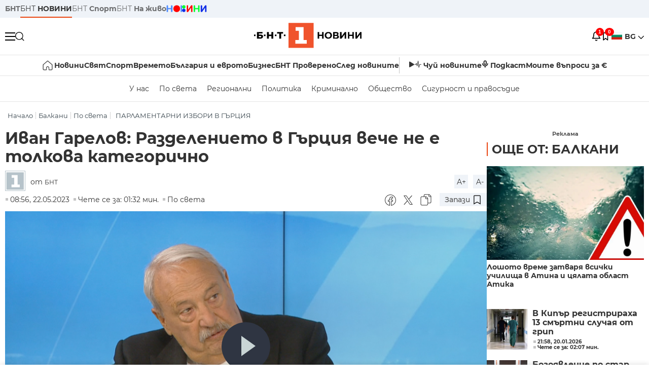

--- FILE ---
content_type: text/html; charset=UTF-8
request_url: https://bntnews.bg/news/ivan-garelov-razdelenieto-v-garciya-veche-ne-e-tolkova-kategorichno-1234366news.html
body_size: 22083
content:
<!DOCTYPE html>
<html lang="bg">

    <meta charset="utf-8">
<meta http-equiv="X-UA-Compatible" content="IE=edge,chrome=1">

<title>Иван Гарелов: Разделението в Гърция вече не е толкова категорично - По света и у нас - БНТ Новини</title>
<meta content="Гърците бързо усвоиха европейските норми на поведение, митингите са по-спокойни. Не е апатия, това е мисъл. Разделението вече не е толкова категорично..." name="description">
<meta content="Иван Гарелов: Разделението в Гърция вече не е толкова категорично - По света и у нас - БНТ Новини" property="og:title">
<meta content="Гърците бързо усвоиха европейските норми на поведение, митингите са по-спокойни. Не е апатия, това е мисъл. Разделението вече не е толкова категорично..." property="og:description">
<meta property="fb:app_id" content="136396243365731">
    <meta content="https://bntnews.bg/f/news/b/1234/007b2af5976fe9f03dd05d572bfbf5ee.png" property="og:image">
    <meta property="og:image:width" content="840" />
    <meta property="og:image:height" content="454" />

    <link rel="canonical" href="https://bntnews.bg/news/ivan-garelov-razdelenieto-v-garciya-veche-ne-e-tolkova-kategorichno-1234366news.html" />
    <meta content="https://bntnews.bg/news/ivan-garelov-razdelenieto-v-garciya-veche-ne-e-tolkova-kategorichno-1234366news.html" property="og:url">

    <meta property="og:type" content="article" />
    <meta property="og:site_name" content="bntnews.bg" />
        <script type="application/ld+json">
    [{"@context":"https:\/\/schema.org","@type":"NewsArticle","headline":"\u0418\u0432\u0430\u043d \u0413\u0430\u0440\u0435\u043b\u043e\u0432: \u0420\u0430\u0437\u0434\u0435\u043b\u0435\u043d\u0438\u0435\u0442\u043e \u0432 \u0413\u044a\u0440\u0446\u0438\u044f \u0432\u0435\u0447\u0435 \u043d\u0435 \u0435 \u0442\u043e\u043b\u043a\u043e\u0432\u0430 \u043a\u0430\u0442\u0435\u0433\u043e\u0440\u0438\u0447\u043d\u043e","description":"\"\u0413\u044a\u0440\u0446\u0438\u0442\u0435 \u0431\u044a\u0440\u0437\u043e \u0443\u0441\u0432\u043e\u0438\u0445\u0430 \u0435\u0432\u0440\u043e\u043f\u0435\u0439\u0441\u043a\u0438\u0442\u0435 \u043d\u043e\u0440\u043c\u0438 \u043d\u0430 \u043f\u043e\u0432\u0435\u0434\u0435\u043d\u0438\u0435, \u043c\u0438\u0442\u0438\u043d\u0433\u0438\u0442\u0435 \u0441\u0430 \u043f\u043e-\u0441\u043f\u043e\u043a\u043e\u0439\u043d\u0438. \u041d\u0435 \u0435 \u0430\u043f\u0430\u0442\u0438\u044f, \u0442\u043e\u0432\u0430 \u0435 \u043c\u0438\u0441\u044a\u043b. \u0420\u0430\u0437\u0434\u0435\u043b\u0435\u043d\u0438\u0435\u0442\u043e \u0432\u0435\u0447\u0435 \u043d\u0435 \u0435 \u0442\u043e\u043b\u043a\u043e\u0432\u0430 \u043a\u0430\u0442\u0435\u0433\u043e\u0440\u0438\u0447\u043d...","mainEntityOfPage":{"@type":"WebPage","@id":"https:\/\/bntnews.bg"},"image":{"@type":"ImageObject","url":"https:\/\/bntnews.bg\/f\/news\/b\/1234\/007b2af5976fe9f03dd05d572bfbf5ee.png","width":1000,"height":500},"datePublished":"2023-05-22T08:56:00+03:00","dateModified":"2023-05-22T08:56:00+03:00","author":{"@type":"Person","name":"\u0411\u041d\u0422","url":"https:\/\/bntnews.bg"},"publisher":{"@type":"Organization","name":"\u041f\u043e \u0441\u0432\u0435\u0442\u0430 \u0438 \u0443 \u043d\u0430\u0441 - \u0411\u041d\u0422 \u041d\u043e\u0432\u0438\u043d\u0438","logo":{"@type":"ImageObject","url":"https:\/\/bntnews.bg\/box\/img\/BNT_black.svg","width":597,"height":218},"sameAs":["https:\/\/www.facebook.com\/novinite.bnt\/","https:\/\/twitter.com\/bnt_bg","https:\/\/www.instagram.com\/bnt_news\/"]},"isAccessibleForFree":true},{"@context":"https:\/\/schema.org","@type":"BreadcrumbList","itemListElement":[{"@type":"ListItem","position":1,"name":"\u041d\u0430\u0447\u0430\u043b\u043e","item":"https:\/\/bntnews.bg"},{"@type":"ListItem","position":2,"name":"\u0411\u0430\u043b\u043a\u0430\u043d\u0438","item":"https:\/\/bntnews.bg\/balkani-123cat.html"},{"@type":"ListItem","position":3,"name":"\u041f\u043e \u0441\u0432\u0435\u0442\u0430","item":"https:\/\/bntnews.bg\/bg\/c\/po-sveta"},{"@type":"ListItem","position":4,"name":"\u041f\u0410\u0420\u041b\u0410\u041c\u0415\u041d\u0422\u0410\u0420\u041d\u0418 \u0418\u0417\u0411\u041e\u0420\u0418 \u0412 \u0413\u042a\u0420\u0426\u0418\u042f","item":"https:\/\/bntnews.bg\/tema\/parlamentarni-izbori-v-garciya-790tema.html"}]},{"@context":"https:\/\/schema.org","@type":"VideoObject","name":"\u0418\u0432\u0430\u043d \u0413\u0430\u0440\u0435\u043b\u043e\u0432: \u0420\u0430\u0437\u0434\u0435\u043b\u0435\u043d\u0438\u0435\u0442\u043e \u0432 \u0413\u044a\u0440\u0446\u0438\u044f \u0432\u0435\u0447\u0435 \u043d\u0435 \u0435 \u0442\u043e\u043b\u043a\u043e\u0432\u0430 \u043a\u0430\u0442\u0435\u0433\u043e\u0440\u0438\u0447\u043d\u043e","description":"\"\u0413\u044a\u0440\u0446\u0438\u0442\u0435 \u0431\u044a\u0440\u0437\u043e \u0443\u0441\u0432\u043e\u0438\u0445\u0430 \u0435\u0432\u0440\u043e\u043f\u0435\u0439\u0441\u043a\u0438\u0442\u0435 \u043d\u043e\u0440\u043c\u0438 \u043d\u0430 \u043f\u043e\u0432\u0435\u0434\u0435\u043d\u0438\u0435, \u043c\u0438\u0442\u0438\u043d\u0433\u0438\u0442\u0435 \u0441\u0430 \u043f\u043e-\u0441\u043f\u043e\u043a\u043e\u0439\u043d\u0438. \u041d\u0435 \u0435 \u0430\u043f\u0430\u0442\u0438\u044f, \u0442\u043e\u0432\u0430 \u0435 \u043c\u0438\u0441\u044a\u043b. \u0420\u0430\u0437\u0434\u0435\u043b\u0435\u043d\u0438\u0435\u0442\u043e \u0432\u0435\u0447\u0435 \u043d\u0435 \u0435 \u0442\u043e\u043b\u043a\u043e\u0432\u0430 \u043a\u0430\u0442\u0435\u0433\u043e\u0440\u0438\u0447\u043d...","thumbnailUrl":["https:\/\/bntnews.bg\/f\/news\/b\/1234\/007b2af5976fe9f03dd05d572bfbf5ee.png"],"uploadDate":"2023-05-22T08:56:00+03:00","contentUrl":"https:\/\/bntnews.bg\/f\/video\/o\/1234\/931f45c40eb9975a0b33235eb46c2733.mp4"}]
</script>
    
                
<meta name="twitter:card" content="summary">
<meta name="twitter:site" content="bntnews.bg">
<meta name="twitter:title" content="Иван Гарелов: Разделението в Гърция вече не е толкова категорично - По света и у нас - БНТ Новини">
<meta name="twitter:description" content="Гърците бързо усвоиха европейските норми на поведение, митингите са по-спокойни. Не е апатия, това е мисъл. Разделението вече не е толкова категорично...">
    <meta name="twitter:image" content="https://bntnews.bg/f/news/b/1234/007b2af5976fe9f03dd05d572bfbf5ee.png">
<meta name="twitter:creator" content="БНТ">




<meta name="viewport" content="width=device-width, height=device-height, initial-scale=1.0, user-scalable=0, minimum-scale=1.0, maximum-scale=1.0">



    <script type="application/ld+json">
        {
            "@context": "https://schema.org",
            "@type": "WebSite",
            "name":"БНТ Новини",
            "url": "https://bntnews.bg"
        }
    </script>




<style type="text/css">

   @font-face{font-family:Montserrat;font-style:normal;font-display: swap; font-weight:300;src:url(/box/css/fonts/montserrat-v14-latin_cyrillic-ext_cyrillic-300.eot);src:local('Montserrat Light'),local('Montserrat-Light'),url(/box/css/fonts/montserrat-v14-latin_cyrillic-ext_cyrillic-300.eot?#iefix) format('embedded-opentype'),url(/box/css/fonts/montserrat-v14-latin_cyrillic-ext_cyrillic-300.woff2) format('woff2'),url(/box/css/fonts/montserrat-v14-latin_cyrillic-ext_cyrillic-300.woff) format('woff'),url(/box/css/fonts/montserrat-v14-latin_cyrillic-ext_cyrillic-300.ttf) format('truetype'),url(/box/css/fonts/montserrat-v14-latin_cyrillic-ext_cyrillic-300.svg#Montserrat) format('svg')}@font-face{font-family:Montserrat;font-display: swap; font-style:normal;font-weight:400;src:url(/box/css/fonts/montserrat-v14-latin_cyrillic-ext_cyrillic-regular.eot);src:local('Montserrat Regular'),local('Montserrat-Regular'),url(/box/css/fonts/montserrat-v14-latin_cyrillic-ext_cyrillic-regular.eot?#iefix) format('embedded-opentype'),url(/box/css/fonts/montserrat-v14-latin_cyrillic-ext_cyrillic-regular.woff2) format('woff2'),url(/box/css/fonts/montserrat-v14-latin_cyrillic-ext_cyrillic-regular.woff) format('woff'),url(/box/css/fonts/montserrat-v14-latin_cyrillic-ext_cyrillic-regular.ttf) format('truetype'),url(/box/css/fonts/montserrat-v14-latin_cyrillic-ext_cyrillic-regular.svg#Montserrat) format('svg')}@font-face{font-family:Montserrat;font-display: swap; font-style:normal;font-weight:500;src:url(/box/css/fonts/montserrat-v14-latin_cyrillic-ext_cyrillic-500.eot);src:local('Montserrat Medium'),local('Montserrat-Medium'),url(/box/css/fonts/montserrat-v14-latin_cyrillic-ext_cyrillic-500.eot?#iefix) format('embedded-opentype'),url(/box/css/fonts/montserrat-v14-latin_cyrillic-ext_cyrillic-500.woff2) format('woff2'),url(/box/css/fonts/montserrat-v14-latin_cyrillic-ext_cyrillic-500.woff) format('woff'),url(/box/css/fonts/montserrat-v14-latin_cyrillic-ext_cyrillic-500.ttf) format('truetype'),url(/box/css/fonts/montserrat-v14-latin_cyrillic-ext_cyrillic-500.svg#Montserrat) format('svg')}@font-face{font-family:Montserrat;font-display: swap; font-style:normal;font-weight:700;src:url(/box/css/fonts/montserrat-v14-latin_cyrillic-ext_cyrillic-700.eot);src:local('Montserrat Bold'),local('Montserrat-Bold'),url(/box/css/fonts/montserrat-v14-latin_cyrillic-ext_cyrillic-700.eot?#iefix) format('embedded-opentype'),url(/box/css/fonts/montserrat-v14-latin_cyrillic-ext_cyrillic-700.woff2) format('woff2'),url(/box/css/fonts/montserrat-v14-latin_cyrillic-ext_cyrillic-700.woff) format('woff'),url(/box/css/fonts/montserrat-v14-latin_cyrillic-ext_cyrillic-700.ttf) format('truetype'),url(/box/css/fonts/montserrat-v14-latin_cyrillic-ext_cyrillic-700.svg#Montserrat) format('svg')}

</style>

<link rel="stylesheet" type='text/css' href="/box2/css//normalize.css">
<link rel="stylesheet" type='text/css' href="/box2/css//flex.css?b=1538">
<link rel="stylesheet" type='text/css' href="/box2/css//app.css?b=1538">
<link rel="stylesheet" type='text/css' href="/box2/css//app-new.css?b=1538">
<link rel="stylesheet" type='text/css' href="/box2/css//mobile.css?b=1538">
<script src="/box2/js//jquery-3.6.1.min.js"></script>

<link rel="shortcut icon" href="/favicon.ico" type="image/x-icon">
<link rel="icon" href="/favicon.ico" type="image/x-icon">
<link rel="apple-touch-icon" sizes="57x57" href="/box/img//fav/apple-icon-57x57.png">
<link rel="apple-touch-icon" sizes="60x60" href="/box/img//fav/apple-icon-60x60.png">
<link rel="apple-touch-icon" sizes="72x72" href="/box/img//fav/apple-icon-72x72.png">
<link rel="apple-touch-icon" sizes="76x76" href="/box/img//fav/apple-icon-76x76.png">
<link rel="apple-touch-icon" sizes="114x114" href="/box/img//fav/apple-icon-114x114.png">
<link rel="apple-touch-icon" sizes="120x120" href="/box/img//fav/apple-icon-120x120.png">
<link rel="apple-touch-icon" sizes="144x144" href="/box/img//fav/apple-icon-144x144.png">
<link rel="apple-touch-icon" sizes="152x152" href="/box/img//fav/apple-icon-152x152.png">
<link rel="apple-touch-icon" sizes="180x180" href="/box/img//fav/apple-icon-180x180.png">
<link rel="icon" type="image/png" sizes="192x192"  href="/box/img//fav/android-icon-192x192.png">
<link rel="icon" type="image/png" sizes="32x32" href="/box/img//fav/favicon-32x32.png">
<link rel="icon" type="image/png" sizes="96x96" href="/box/img//fav/favicon-96x96.png">
<link rel="icon" type="image/png" sizes="16x16" href="/box/img//fav/favicon-16x16.png">
<link rel="manifest" href="/box/img//fav/manifest.json">
<meta name="msapplication-TileImage" content="/ms-icon-144x144.png">
<meta name="facebook-domain-verification" content="e5jyuibgow43w4jcikwb0j66f9w398" />

    <!-- Google Tag Manager  header-->
<script>(function(w,d,s,l,i){w[l]=w[l]||[];w[l].push({'gtm.start':
new Date().getTime(),event:'gtm.js'});var f=d.getElementsByTagName(s)[0],
j=d.createElement(s),dl=l!='dataLayer'?'&l='+l:'';j.async=true;j.src=
'https://www.googletagmanager.com/gtm.js?id='+i+dl;f.parentNode.insertBefore(j,f);
})(window,document,'script','dataLayer','GTM-T68FD57');</script>
<!-- End Google Tag Manager -->

               <script async src="https://securepubads.g.doubleclick.net/tag/js/gpt.js"></script>
     <script>
     
            window.googletag = window.googletag || {cmd: []};
            googletag.cmd.push(function() {

            googletag.defineSlot('/21827094253/News.BNT.bg/news_bnt_inside_page_btf', [[1, 1], [300, 600], [160, 600], [300, 250], [250, 250]], 'div-gpt-ad-1580289678346-0').addService(googletag.pubads());
            googletag.defineSlot('/21827094253/News.BNT.bg/native_ad_newsbnt', [1, 1], 'div-gpt-ad-1591698732258-0').addService(googletag.pubads());
            googletag.defineSlot('/21827094253/News.BNT.bg/news_bnt_page_richmedia', [1, 1], 'div-gpt-ad-1580294573024-0').addService(googletag.pubads());

            var lb = googletag.sizeMapping().
            addSize([1024, 0], [[1,1],[970, 250], [970, 66], [980, 120], [728, 90]]). //desktop
            addSize([320, 0], [[1,1],[360, 100],[320, 100]]).
            addSize([0, 0], [1, 1]). //other
            build();

            var rect = googletag.sizeMapping().
            addSize([1024, 0], [[1,1], [300,600],[300,250], [336,280], [250,250], [160,600]]). //desktop
            addSize([320, 0], [[1,1], [300,250], [336,280], [250,250]]).
            addSize([0, 0], [1, 1]). //other
            build();

            var gptAdSlots = [];

            gptAdSlots[0] = googletag.defineSlot('/21827094253/News.BNT.bg/news_bnt_inside_page_leaderboard_atf', [[1, 1], [970, 250], [750, 100], [980, 120], [960, 90], [728, 90], [980, 90], [320, 50],  [930, 180], [970, 90], [300, 50], [750, 200], [970, 66], [320, 100], [750, 300], [950, 90]], 'div-gpt-ad-1580289379931-0').
            defineSizeMapping(lb).
            setCollapseEmptyDiv(true).
            addService(googletag.pubads());
            googletag.enableServices();

            gptAdSlots[1] = googletag.defineSlot('/21827094253/News.BNT.bg/news_bnt_inside_page_atf', [[300, 600], [160, 600], [1, 1], [250, 250], [336, 280], [300, 250]], 'div-gpt-ad-1617786055977-0').
            defineSizeMapping(rect).
            setCollapseEmptyDiv(true).
            addService(googletag.pubads());
            googletag.enableServices();

            googletag.pubads().enableSingleRequest();
            googletag.pubads().setCentering(true);
            googletag.pubads().collapseEmptyDivs();
            googletag.pubads().setTargeting('page', 'insidepage');

              
            googletag.enableServices();

  });
     
     </script>
    
    
    <!-- Google tag (gtag.js) -->
    <script async src="https://www.googletagmanager.com/gtag/js?id=G-V1VRKR2BY0"></script>
    <script>
      window.dataLayer = window.dataLayer || [];
      function gtag(){dataLayer.push(arguments);}
      gtag('js', new Date());

      gtag('config', 'G-V1VRKR2BY0');
    </script>
    



    
    
    

<script src="/box2/js/favorites.js?p=1538"></script>
<script src="/box2/js/react.js?p=1538"></script>

    <body>

        <div class="dim"></div>
<header>
    <div class="header-top-nd">
        <div class="container clearfix">
            <div class="header-top-nd-wrap">
                <div class="top-links-scroll">
                    <div class="left-links">
                        <a class="bold" href="https://bnt.bg/" title="БНТ" >БНТ</a>
                        <a class="active" href="https://bntnews.bg/" title="БНТ НОВИНИ" >БНТ <span class="bold">НОВИНИ</span></a>
                        <a href="https://bntnews.bg/sport" title="БНТ Спорт" >БНТ <span class="bold">Спорт</span></a>
                        <a href="https://tv.bnt.bg/" title="БНТ На живо">БНТ <span class="bold">На живо</span></a>
                                                <a href="https://bntnews.bg/kids" class="no-before kids-banner-desktop " style="opacity:1;">
                            <img src="/box2/img/kids.png" style="margin-top:10px;height:14px;opacity:1;" alt="бнт деца">
                        </a>
                        <style>
                        .kids-banner-mobile {
                          display: none;
                        }
                        @media screen and (max-width: 640px) {
                             .kids-banner-desktop {
                               display: none;
                             }
                             .kids-banner-mobile {
                               display: block;
                             }
                        }
                        </style>
                                                                                            </div>
                </div>
                <div class="right-links">
                                        <div class="langeauge-wrap-nd pointer for-mobile">
                                                    <img src="/box2/img/bg.png" class="bg-lng-icon" style="width:21px;float:left;margin-right:5px;">
                            <a href="javascript:void(0);" class="bold">BG <img class="bg-lng-icon" src="/box2/img/down.png"></a>
                        
                        <ul class="language">
                                                        <li style="height:50px;line-height:50px;">
                                <img src="/box2/img/en.jpg" style="width:21px;float:left;margin-top:18px;margin-right:5px;">
                                <a href="https://bntnews.bg/en">ENG</a>
                            </li>
                            
                            
                            <li style="height:50px;line-height:50px;">
                                <img src="/box2/img/tr.png" style="width:21px;float:left;margin-top:18px;margin-right:5px;">
                                <a href="https://bnt.bg/tr" target="_blank">TR</a>
                            </li>
                        </ul>
                    </div>
                </div>
            </div>
        </div>
    </div><!-- End header top -->

    <div class="header-middle-nd">
        <div class="container d-flex justify-content-between">
            <div class="middle-content-nd">
                <div class="left-part-nd">
                    <div class="menu-nd">
                        <button class="hamburger-btn menu-icon-nd" id="hamburger">
                          <span class="line"></span>
                          <span class="line"></span>
                          <span class="line"></span>
                        </button>
                    </div>
                    <button id="search-button" class="search left pointer"><img src="/box2/img/new-search-btn.png" width="18" height="18" alt=""></button>
                    <div class="search-clone none">&nbsp;</div>
                </div>
                <div class="middle-part-nd">
                    <a href="https://bntnews.bg/" class="logo-nd">
                        <img src="/box2/img/logo-bnt-new.svg">
                    </a>
                </div>
                <div class="right-part-nd">
                    <a class="bell" id="bell-noty" href="javascript:void(0);">
                        <div class="notification-container">
                            <!-- Bell Icon SVG -->
                            <svg class="bell-icon" xmlns="http://www.w3.org/2000/svg" viewBox="0 0 24 24" fill="none" stroke="#000000" stroke-width="2" stroke-linecap="round" stroke-linejoin="round">
                                <path d="M18 8A6 6 0 0 0 6 8c0 7-3 9-3 9h18s-3-2-3-9"></path>
                                <path d="M13.73 21a2 2 0 0 1-3.46 0"></path>
                            </svg>

                            <!-- X Icon SVG (thin) -->
                            <svg class="x-icon" xmlns="http://www.w3.org/2000/svg" viewBox="0 0 24 24" fill="none" stroke="#000000" stroke-width="1" stroke-linecap="round" stroke-linejoin="round">
                                <line x1="19" y1="5" x2="5" y2="19"></line>
                                <line x1="5" y1="5" x2="19" y2="19"></line>
                            </svg>

                            <!-- Notification Badge with Count -->
                            <div class="notification-badge">1</div>
                        </div>
                    </a>



                    <a class="marks" id="bookmark-noty" href="javascript:void(0);">
                        <div id="fv-bookmark-noty" class="bookmark-container">
                            <!-- Bookmark Icon SVG -->
                            <svg class="bookmark-icon" xmlns="http://www.w3.org/2000/svg" viewBox="0 0 24 24" fill="none" stroke="#000000" stroke-width="2" stroke-linecap="round" stroke-linejoin="round">
                                <path d="M5 4 V21 L10 17 L15 21 V4 Z"></path>
                            </svg>

                            <!-- X Icon SVG (thin) -->
                            <svg class="x-icon" xmlns="http://www.w3.org/2000/svg" viewBox="0 0 24 24" fill="none" stroke="#000000" stroke-width="1" stroke-linecap="round" stroke-linejoin="round">
                                <line x1="19" y1="5" x2="5" y2="19"></line>
                                <line x1="5" y1="5" x2="19" y2="19"></line>
                            </svg>

                            <!-- Optional: Notification Badge with Count -->
                            <div class="notification-badge fv-notification-badge"></div>
                        </div>
                    </a>

                                        <div class="langeauge-wrap-nd pointer for-desktop">
                                                    <img src="/box2/img/bg.png" style="width:21px;float:left;margin-right:5px;">
                            <a href="javascript:void(0);" class="bold">BG <img src="/box2/img/down.png"></a>
                        
                        <ul class="language">
                                                        <li style="height:50px;line-height:50px;">
                                <img src="/box2/img/en.jpg" style="width:21px;float:left;margin-top:18px;margin-right:5px;">
                                <a href="https://bntnews.bg/en">ENG</a>
                            </li>
                            
                            
                            <li style="height:50px;line-height:50px;">
                                <img src="/box2/img/tr.png" style="width:21px;float:left;margin-top:18px;margin-right:5px;">
                                <a href="https://bnt.bg/tr" target="_blank">TR</a>
                            </li>
                        </ul>
                    </div>
                </div>

            </div><!-- End container -->

        </div>

        
    </div><!-- End header middle -->

    <div class="header-bottom-nd">
    <div class="container clearfix">
      <div class="scroll-mobile">
          <div class="top-nav-nd">
                            
                                          <a href="https://bntnews.bg" title="Начало" class="nav-link-nd flex justify-center align-center" style="display:flex;">
                            <img src="/box2/img/home.svg" style="margin-right:3px;" width="20" alt="Начало">
                        </a>
                  
                                
                                        <a href="https://bntnews.bg" title="Новини" class="nav-link-nd">Новини</a>
                  
                                
                                        <a href="https://bntnews.bg/bg/c/po-sveta" title="Свят" class="nav-link-nd">Свят</a>
                  
                                
                                        <a href="https://bntnews.bg/sport" title="Спорт" class="nav-link-nd">Спорт</a>
                  
                                        <a href="https://bntnews.bg/kids" title="Спорт" class="nav-link-nd kids-banner-mobile ">
                          <img src="/box2/img/kids.png" style="margin-top:10px;height:12px;opacity:1;" alt="бнт деца">
                      </a>
                                
                                        <a href="https://bntnews.bg/vremeto-141cat.html" title="Времето" class="nav-link-nd">Времето</a>
                  
                                
                                        <a href="https://bntnews.bg/balgariya-i-evroto-450cat.html" title="България и еврото" class="nav-link-nd">България и еврото</a>
                  
                                
                                        <a href="https://bntnews.bg/ikonomika-435cat.html" title="Бизнес" class="nav-link-nd">Бизнес</a>
                  
                                
                                        <a href="https://bntnews.bg/provereno" title="БНТ Проверено" class="nav-link-nd">БНТ Проверено</a>
                  
                                
                                        <a href="https://bntnews.bg/bg/c/sled-novinite" title="След новините" class="nav-link-nd">След новините</a>
                  
                                
                                <a href="https://bntnews.bg/listen" class="nav-link-nd listen"><img src="/box2/img/listen.svg">Чуй новините</a>
              
              <a href="https://www.youtube.com/@BNT1/podcasts" target="_blank" class="nav-link-nd podkast"><img src="/box2/img/podcast.svg">Подкаст</a>

              <a href="https://bntnews.bg/me/euro" class="nav-link-nd podkast">Моите въпроси за €</a>
          </div>
      </div>
    </div>
</div><!-- End header bottom -->
<div class="header-nav-nd" style="">
    <div class="container clearfix">
        <div class="scroll-mobile">
          <div class="bottom-nav-nd">
                                                                                <a href="https://bntnews.bg/bg/c/bulgaria" title="У нас" class="bott-nav-nd">У нас</a>
                                                                                        <a href="https://bntnews.bg/bg/c/po-sveta" title="По света" class="bott-nav-nd">По света</a>
                                                                                        <a href="https://bntnews.bg/bg/z" title="Регионални" class="bott-nav-nd">Регионални</a>
                                                                                        <a href="https://bntnews.bg/bg/c/bgpolitika" title="Политика" class="bott-nav-nd">Политика</a>
                                                                                        <a href="https://bntnews.bg/kriminalno-121cat.html" title="Криминално" class="bott-nav-nd">Криминално</a>
                                                                                        <a href="https://bntnews.bg/bg/c/obshtestvo-15" title="Общество" class="bott-nav-nd">Общество</a>
                                                                                        <a href="https://bntnews.bg/bg/c/bgsigurnost" title="Сигурност и правосъдие" class="bott-nav-nd">Сигурност и правосъдие</a>
                                                                </div>
        </div>
    </div>
</div>


    <div class="mobile-nav">
    <div class="main-nav">

        <div class="left flex items-center w100">
            <div class="search-wrap flex-1 left">
                <form action="https://bntnews.bg/search" method="get">
                   <input id="search_input" type="text" name="q" />
                   <button type="submit"><img src="/box2/img/search_w.svg" width="16" alt=""></button>
                </form>
            </div>

        </div>

        <div class="nav-links-holder">
            <a href="https://bntnews.bg/" title="начало"><img src="/box2/img/home.svg" style="margin-right:10px;" width="20" alt=""> начало</a>
                                                                                                                            <a href="https://bntnews.bg" title="Новини" class="nav-link-nd">Новини</a>
                                                                                                                                <a href="https://bntnews.bg/bg/c/po-sveta" title="Свят" class="nav-link-nd">Свят</a>
                                                                                                                                <a href="https://bntnews.bg/sport" title="Спорт" class="nav-link-nd">Спорт</a>
                                                                <a href="https://bntnews.bg/kids" title="Спорт" class="nav-link-nd ">
                            <img src="/box2/img/kids.png" style="margin-top:10px;height:12px;opacity:1;" alt="бнт деца">
                        </a>
                                                                                                            <a href="https://bntnews.bg/vremeto-141cat.html" title="Времето" class="nav-link-nd">Времето</a>
                                                                                                                                <a href="https://bntnews.bg/balgariya-i-evroto-450cat.html" title="България и еврото" class="nav-link-nd">България и еврото</a>
                                                                                                                                <a href="https://bntnews.bg/ikonomika-435cat.html" title="Бизнес" class="nav-link-nd">Бизнес</a>
                                                                                                                                <a href="https://bntnews.bg/provereno" title="БНТ Проверено" class="nav-link-nd">БНТ Проверено</a>
                                                                                                                                <a href="https://bntnews.bg/bg/c/sled-novinite" title="След новините" class="nav-link-nd">След новините</a>
                                                                                                                    <a href="https://bntnews.bg/bg/c/bulgaria" title="У нас" class="nav-link-nd">У нас</a>
                                                                <a href="https://bntnews.bg/bg/c/po-sveta" title="По света" class="nav-link-nd">По света</a>
                                                                <a href="https://bntnews.bg/bg/z" title="Регионални" class="nav-link-nd">Регионални</a>
                                                                <a href="https://bntnews.bg/bg/c/bgpolitika" title="Политика" class="nav-link-nd">Политика</a>
                                                                <a href="https://bntnews.bg/kriminalno-121cat.html" title="Криминално" class="nav-link-nd">Криминално</a>
                                                                <a href="https://bntnews.bg/bg/c/obshtestvo-15" title="Общество" class="nav-link-nd">Общество</a>
                                                                <a href="https://bntnews.bg/bg/c/bgsigurnost" title="Сигурност и правосъдие" class="nav-link-nd">Сигурност и правосъдие</a>
                                        <a href="https://bntnews.bg/listen" class="" title="Чуй новините"><img src="/box2/img/listen.svg" style="margin-right:10px;" width="24" alt=""> Чуй новините</a>
            <a href="https://www.youtube.com/@BNT1/podcasts" target="_blank" title="Подкаст"><img src="/box2/img/podcast.svg" style="margin-right:10px;" width="18" alt=""> Подкаст</a>
        </div><!-- End nav links holder -->

    </div><!-- End main nav -->

    
</div><!-- End mobile nav -->


    <div class="noty-nav">
        <div class="flex" style="margin-bottom:30px;">
            <h2 class="section-title flex-1 left w100" style="width:auto;">
                <span>
                    ИЗВЕСТИЯ
                </span>
            </h2>

            <a href="https://bntnews.bg/personal" class="more-button flex flex-1 items-center justify-center" style="background: #f0532c;padding-left:0px;min-width: 130px;margin-bottom:0px;max-width: 180px;text-transform: uppercase;height: 30px;line-height: 30px;">
                <span style="max-width:15px;margin-top:10px;margin-right:10px;">
                    <!-- Bell Icon SVG -->
                    <svg class="bell-icon-small" xmlns="http://www.w3.org/2000/svg" viewBox="0 0 24 24" fill="none" stroke="#ffffff" stroke-width="2" stroke-linecap="round" stroke-linejoin="round">
                        <path d="M18 8A6 6 0 0 0 6 8c0 7-3 9-3 9h18s-3-2-3-9"></path>
                        <path d="M13.73 21a2 2 0 0 1-3.46 0"></path>
                    </svg>

                </span>
                <span>
                    Моите новини
                </span>
            </a>
                    </div>

        <div class="news-boxes">
                            <div class="news-box-nd">
                    <a href="https://bntnews.bg/news/na-parvo-chetene-parlamentat-prie-kpk-da-bade-zakrita-1375108news.html" class="img-nd"><img src="https://bntnews.bg/f/news/b/1375/81ce579b32d9e2d20bc453ba2a940af5.JPG"></a>
                    <div class="txt-nd">
                        <a href="https://bntnews.bg/news/na-parvo-chetene-parlamentat-prie-kpk-da-bade-zakrita-1375108news.html" class="title-nd">На първо четене: Парламентът прие КПК да бъде закрита</a>
                        <div class="stats-wrap">
                            <div style="" class="news-stat  left w100 stats-wrap " >
        <time class="news-time stats" >
        11:31, 21.01.2026
            </time>
    
    
            <div class="read-time stats" >
            Чете се за: 03:22 мин.
        </div>
    
                </div>
                        </div>
                    </div>
                </div>
                    </div><!-- End news boxes holder -->
    </div><!-- End noty nav -->

    <div id="fv-favorites-modal" class="bookmark-nav">
        <h2 class="section-title left w100" style="margin-bottom:30px;">
            <span>
                ЗАПАЗЕНИ
            </span>
        </h2>
        <div class="news-boxes fv-favorites-modal-body">

        </div><!-- End news boxes holder -->
    </div><!-- End noty nav -->


</header>
<!-- End Header -->

<script type="text/javascript">
$(document).ready(function() {
  var headerMiddle = $('.header-middle-nd');
  var headerMiddleHeight = headerMiddle.outerHeight();
  var headerMiddleOffset = headerMiddle.offset().top;
  if($('.non-sticky-back-button')[0]) {
      var backOffset = $('.non-sticky-back-button').offset().top;
  }
  else {
      var backOffset = 0;
  }
  var isSticky = false;
  var isStickyBack = false;
  var spacer = $('<div class="header-spacer"></div>').height(headerMiddleHeight);
  var mobileNav = $('.mobile-nav');
  var notyNav = $('.noty-nav');
  var bookmarkNav = $('.bookmark-nav');

  function adjustMobileNav() {
    // Use getBoundingClientRect for most accurate position calculation
    var headerRect = headerMiddle[0].getBoundingClientRect();
    var headerBottom = Math.ceil(headerRect.bottom);

    mobileNav.css({
      'top': headerBottom + 'px',
      'height': 'calc(100vh - ' + headerBottom + 'px)'
    });

    notyNav.css({
      'top': headerBottom + 'px',
      'height': 'calc(100vh - ' + headerBottom + 'px)'
    });

    bookmarkNav.css({
      'top': headerBottom + 'px',
      'height': 'calc(100vh - ' + headerBottom + 'px)'
    });
  }

  function handleScroll() {
    var scrollPosition = $(window).scrollTop();

    if (scrollPosition > backOffset && !isStickyBack && $('.non-sticky-back-button')[0]) {
        $(".sticky-back-button").show();
        isStickyBack = true;
    }
    else if (scrollPosition <= backOffset && isStickyBack && $('.non-sticky-back-button')[0]) {
        $(".sticky-back-button").hide();
        isStickyBack = false;
    }

    if (scrollPosition > (headerMiddleOffset + 50) && !isSticky) {
      headerMiddle.after(spacer);

      headerMiddle.css({
        'position': 'fixed',
        'top': '0',
        'left': '0',
        'right': '0',
        'z-index': '1000',
        'box-shadow': '0 2px 5px rgba(0,0,0,0.1)'
      }).addClass('sticky-header');

      $('.logo-nd img').css('max-height', '29px');

      adjustMobileNav();
      isSticky = true;
    }
    else if (scrollPosition <= headerMiddleOffset && isSticky) {
      $('.header-spacer').remove();

      headerMiddle.css({
        'position': '',
        'top': '',
        'left': '',
        'right': '',
        'z-index': '',
        'box-shadow': ''
      }).removeClass('sticky-header');

      $('.logo-nd img').css('max-height', '');

      adjustMobileNav();
      isSticky = false;
    }
  }

  var ticking = false;
  $(window).on('scroll', function() {
    if (!ticking) {
      window.requestAnimationFrame(function() {
        handleScroll();
        ticking = false;
      });
      ticking = true;
    }
  });

  var resizeTimer;
  $(window).on('resize', function() {
    clearTimeout(resizeTimer);
    resizeTimer = setTimeout(function() {
      headerMiddleHeight = headerMiddle.outerHeight();
      headerMiddleOffset = isSticky ? spacer.offset().top : headerMiddle.offset().top;
      spacer.height(headerMiddleHeight);
      adjustMobileNav();
    }, 250);
  });

  handleScroll();
  adjustMobileNav();
});
</script>
<style>
.header-middle-nd {
  transition: box-shadow 0.3s ease;
  width: 100%;
  background: #fff;
}
.sticky-header {
  transition: box-shadow 0.3s ease;
}
.header-spacer {
  display: block;
}
</style>

        
        
        
        
        
<main>
    <div class="container clearfix">
        
        <div class="scroll-mobile-path">
            <div class="left w100 crums">
    <div class="scroll-mobile">
        <div class="breadcrumbs left w100" >
            <ul>
                <li><a href="https://bntnews.bg/">Начало</a></li>
                                                            <li ><a href="https://bntnews.bg/balkani-123cat.html">Балкани</a></li>
                                            <li ><a href="https://bntnews.bg/bg/c/po-sveta">По света</a></li>
                                            <li class="active"><a href="https://bntnews.bg/tema/parlamentarni-izbori-v-garciya-790tema.html">ПАРЛАМЕНТАРНИ ИЗБОРИ В ГЪРЦИЯ</a></li>
                                                </ul>

        </div>
    </div><!-- breadcrumbs -->
</div>
        </div>  

        <div class="all-news-wrap view-news">
            <div class="top-news-wrap d-flex view-page">
                <div class="left-column">
                    <h1 class="big-view-title" >Иван Гарелов: Разделението в Гърция вече не е толкова категорично</h1>
                    

                    
                    
                    <div class="info-news-wrap image-wrap bottom-info-container">
    <div class="front-position">
        <a href="https://bntnews.bg/bg/redactor/15/bnt" title="БНТ">
                        <img src="/box/img/avtor_icon.png" fetchpriority="high" alt="bnt avatar logo" />
                    </a>


                <span class="left author">
            от <a href="https://bntnews.bg/bg/redactor/15/bnt" title="БНТ"  class="name">БНТ</a>                      </span>
                    </div>
    <div class="end-soc-position">
        <div class="right-zoom-wrap">
            <a href="#" class="zoom-in">A+</a>
            <a href="#" class="zoom-out">A-</a>
        </div>
    </div>
</div>
<script src="/box2/js/font.js?p=1538" charset="utf-8"></script>

                    <div class="under-title-info items-center">
                        <div style="width:auto;" class="news-stat  left w100 stats-wrap flex-1" >
        <time class="news-time stats" >
        08:56, 22.05.2023
            </time>
    
    
            <div class="read-time stats" >
            Чете се за: 01:32 мин.
        </div>
    
                        <a title="По света" href="https://bntnews.bg/bg/c/po-sveta" class="shared red stats">По света</a>
            </div>
                                                <div class="share-bttns" style="margin-right:10px;">
                                                        <div class="share-icons">
                                <div class="soc left a2a_kit left a2a_kit_size_32 a2a_default_style">
                                    <a class="a2a_button_facebook custom-share-btn share-icon-fb"
                                       data-a2a-url="https://bntnews.bg/news/ivan-garelov-razdelenieto-v-garciya-veche-ne-e-tolkova-kategorichno-1234366news.html"
                                       data-a2a-title="Иван Гарелов: Разделението в Гърция вече не е толкова категорично">
                                    </a>
                                    <a class="a2a_button_twitter custom-share-btn share-icon-x"
                                       data-a2a-url="https://bntnews.bg/news/ivan-garelov-razdelenieto-v-garciya-veche-ne-e-tolkova-kategorichno-1234366news.html"
                                       data-a2a-title="Иван Гарелов: Разделението в Гърция вече не е толкова категорично">
                                    </a>
                                    <a href="javascript:void(0);" class="copy-btn share-icon-c" data-clipboard-text="https://bntnews.bg/news/ivan-garelov-razdelenieto-v-garciya-veche-ne-e-tolkova-kategorichno-1234366news.html">
                                       <span>Копирано в клипборда</span>
                                    </a>
                                </div>
                            </div>
                        </div>
                                                <div class="end-soc-position" style="background: #EFF3F8;padding-left:10px;padding-right:10px;">
                            <a href="javascript:void(0);" class="save fv-save bookmark-icon-save fv-empty flex items-center justify-center" data-id="1234366" style="font-weight: 600;">
                              <span>Запази</span>
                              <svg xmlns="http://www.w3.org/2000/svg" viewBox="0 0 50 70">
                                  <path class="bookmark-fill" d="M10,5 L40,5 Q42,5 42,7 L42,50 L25,40 L8,50 L8,7 Q8,5 10,5 Z" stroke="black" stroke-width="3.5"/>
                                </svg>
                            </a>

                        </div>
                    </div>

                    
                    
                    <div class="top-news d-flex">
                                                <div class="videojs-wrap  left w100">
                            <div class="video left w100">
                                <div class="close-vid" title="Затвори"></div>
                                <video
                                    id="bnt-video"
                                    class="video-js vjs-default-skin vjs-16-9"
                                    controls
                                    preload="metadata"
                                    data-setup='{ "fluid": true, "poster":"https://bntnews.bg/f/news/b/1234/007b2af5976fe9f03dd05d572bfbf5ee.png" }'
                                >
                                    <source src="https://bntnews.bg/f/video/o/1234/931f45c40eb9975a0b33235eb46c2733.mp4" type="video/mp4">
                                                                    </video>
                            </div>
                        </div>
                                            </div>

                    <div class="left w100 flex signature-image">
                        <div class="flex-1">
                                                                                                                </div>
                                                <div class="signature-text">
                            Субтитрите са автоматично генерирани и може да съдържат неточности.
                        </div>
                                            </div>


                                                                
                                        <div class="last-news-wrap scroll-slider view-scroll-images">
                        
<!--<div class="view-page-btns">
    <div class="swiper-button-prev"></div>
    <div class="swiper-button-next"></div>
</div>   -->

<div class="last-news-container">
    <a href="javascript:void(0);" class="move-btn left" id="scrollLeft">
        <img src="/box2/img/go-left.png" alt="Scroll left">
    </a>
    <div id="newsSliderOuter" style="padding-bottom: 10px;" class="scroll-outer gsc_thin_scroll">
        <div class="scroll-innner" id="newsSlider">
                                            <div class="scroll-box scroll-box-under-article" onclick="window.location='https://bntnews.bg/news/sastezanie-po-sarf-za-kucheta-vav-florida-1234364news.html'" style="width:auto;max-width:300px;">
                    <time style="font-weight: 500;">08:24, 22.05.2023</time>
                    <div class="flex flex-1 w100 left relative">
                        <a class="image-container-list">
                            <img class="img " src="https://bntnews.bg/f/news/s/1234/a3b605a9795e2f87797b730cf51f39ff.png" alt="Състезание по сърф за кучета във Флорида">
                                                            <span class="white-sticker d-flex justify-content-center">
                                    <img src="/box2/img/playred.svg" width="14" alt="">
                                </span>
                                                    </a>
                        <a href="https://bntnews.bg/news/sastezanie-po-sarf-za-kucheta-vav-florida-1234364news.html" title="Състезание по сърф за кучета във Флорида" style="font-weight: 600;">
                            Състезание по сърф за кучета във Флорида
                        </a>
                    </div>

                </div>
                                                            <div class="scroll-box scroll-box-under-article" onclick="window.location='https://bntnews.bg/news/italiya-ocelya-sled-bitka-za-da-pobedi-braziliya-v-trilar-s-pet-gola-na-svetovnoto-po-futbol-za-mladezhi-video-1234363news.html'" style="width:auto;max-width:300px;">
                    <time style="font-weight: 500;">08:17, 22.05.2023</time>
                    <div class="flex flex-1 w100 left relative">
                        <a class="image-container-list">
                            <img class="img " src="https://bntnews.bg/f/news/s/1234/89ef94e6c48507fb5b643ed94d1edda7.jpeg" alt="Италия оцеля след битка, за да победи Бразилия в трилър с пет гола на световното по футбол за младежи (ВИДЕО)">
                                                            <span class="white-sticker d-flex justify-content-center">
                                    <img src="/box2/img/playred.svg" width="14" alt="">
                                </span>
                                                    </a>
                        <a href="https://bntnews.bg/news/italiya-ocelya-sled-bitka-za-da-pobedi-braziliya-v-trilar-s-pet-gola-na-svetovnoto-po-futbol-za-mladezhi-video-1234363news.html" title="Италия оцеля след битка, за да победи Бразилия в трилър с пет гола на световното по футбол за младежи (ВИДЕО)" style="font-weight: 600;">
                            Италия оцеля след битка, за да победи Бразилия в трилър с пет гола...
                        </a>
                    </div>

                </div>
                                                            <div class="scroll-box scroll-box-under-article" onclick="window.location='https://bntnews.bg/news/gorski-pozhari-bushuvat-v-kanadskata-provinciya-albarta-1234361news.html'" style="width:auto;max-width:300px;">
                    <time style="font-weight: 500;">08:06, 22.05.2023</time>
                    <div class="flex flex-1 w100 left relative">
                        <a class="image-container-list">
                            <img class="img " src="https://bntnews.bg/f/news/s/1234/b6fb90954d1490b2d4d34cfea174cf73.png" alt="Горски пожари бушуват в канадската провинция Албърта">
                                                            <span class="white-sticker d-flex justify-content-center">
                                    <img src="/box2/img/playred.svg" width="14" alt="">
                                </span>
                                                    </a>
                        <a href="https://bntnews.bg/news/gorski-pozhari-bushuvat-v-kanadskata-provinciya-albarta-1234361news.html" title="Горски пожари бушуват в канадската провинция Албърта" style="font-weight: 600;">
                            Горски пожари бушуват в канадската провинция Албърта
                        </a>
                    </div>

                </div>
                                                            <div class="scroll-box scroll-box-under-article" onclick="window.location='https://bntnews.bg/news/samo-edno-ot-5-ovchi-sirena-nyama-primesi-kakvo-e-kachestvoto-na-mlechnite-produkti-u-nas-1234358news.html'" style="width:auto;max-width:300px;">
                    <time style="font-weight: 500;">07:42, 22.05.2023</time>
                    <div class="flex flex-1 w100 left relative">
                        <a class="image-container-list">
                            <img class="img " src="https://bntnews.bg/f/news/s/1234/920e76fa28db4a8d27a2d04f12076e40.png" alt="Само едно от 5 овчи сирена няма примеси - какво е качеството на млечните продукти у нас?">
                                                            <span class="white-sticker d-flex justify-content-center">
                                    <img src="/box2/img/playred.svg" width="14" alt="">
                                </span>
                                                    </a>
                        <a href="https://bntnews.bg/news/samo-edno-ot-5-ovchi-sirena-nyama-primesi-kakvo-e-kachestvoto-na-mlechnite-produkti-u-nas-1234358news.html" title="Само едно от 5 овчи сирена няма примеси - какво е качеството на млечните продукти у нас?" style="font-weight: 600;">
                            Само едно от 5 овчи сирена няма примеси - какво е качеството на...
                        </a>
                    </div>

                </div>
                                                            <div class="scroll-box scroll-box-under-article" onclick="window.location='https://bntnews.bg/news/zhiteli-na-blagoevgrad-nastoyavat-za-obezopasyavane-na-zhp-prelez-1234354news.html'" style="width:auto;max-width:300px;">
                    <time style="font-weight: 500;">07:23, 22.05.2023</time>
                    <div class="flex flex-1 w100 left relative">
                        <a class="image-container-list">
                            <img class="img " src="https://bntnews.bg/f/news/s/1234/74d9e20fbf9de5c721136a1bd0502e44.png" alt="Жители на Благоевград настояват за обезопасяване на жп прелез">
                                                            <span class="white-sticker d-flex justify-content-center">
                                    <img src="/box2/img/playred.svg" width="14" alt="">
                                </span>
                                                    </a>
                        <a href="https://bntnews.bg/news/zhiteli-na-blagoevgrad-nastoyavat-za-obezopasyavane-na-zhp-prelez-1234354news.html" title="Жители на Благоевград настояват за обезопасяване на жп прелез" style="font-weight: 600;">
                            Жители на Благоевград настояват за обезопасяване на жп прелез
                        </a>
                    </div>

                </div>
                                                            <div class="scroll-box scroll-box-under-article" onclick="window.location='https://bntnews.bg/news/oseyan-s-dupki-e-patyat-kam-varnenskoto-pristanishte-1234353news.html'" style="width:auto;max-width:300px;">
                    <time style="font-weight: 500;">07:12, 22.05.2023</time>
                    <div class="flex flex-1 w100 left relative">
                        <a class="image-container-list">
                            <img class="img " src="https://bntnews.bg/f/news/s/1234/03feeb015d9475318a228d45ccda017b.png" alt="Осеян с дупки е пътят към варненското пристанище">
                                                            <span class="white-sticker d-flex justify-content-center">
                                    <img src="/box2/img/playred.svg" width="14" alt="">
                                </span>
                                                    </a>
                        <a href="https://bntnews.bg/news/oseyan-s-dupki-e-patyat-kam-varnenskoto-pristanishte-1234353news.html" title="Осеян с дупки е пътят към варненското пристанище" style="font-weight: 600;">
                            Осеян с дупки е пътят към варненското пристанище
                        </a>
                    </div>

                </div>
                                                            <div class="scroll-box scroll-box-under-article" onclick="window.location='https://bntnews.bg/news/ek-osadi-zalivaneto-s-boya-na-predstavitelstvoto-ѝ-v-sofiya-1234356news.html'" style="width:auto;max-width:300px;">
                    <time style="font-weight: 500;">07:04, 22.05.2023</time>
                    <div class="flex flex-1 w100 left relative">
                        <a class="image-container-list">
                            <img class="img " src="https://bntnews.bg/f/news/s/1234/dffb59ee7836f9b94b4e2ccffe72f82d.jpeg" alt="ЕК осъди заливането с боя на представителството ѝ в София">
                                                            <span class="white-sticker d-flex justify-content-center">
                                    <img src="/box2/img/playred.svg" width="14" alt="">
                                </span>
                                                    </a>
                        <a href="https://bntnews.bg/news/ek-osadi-zalivaneto-s-boya-na-predstavitelstvoto-ѝ-v-sofiya-1234356news.html" title="ЕК осъди заливането с боя на представителството ѝ в София" style="font-weight: 600;">
                            ЕК осъди заливането с боя на представителството ѝ в София
                        </a>
                    </div>

                </div>
                                    </div>
    </div>
    <a href="javascript:void(0);" class="move-btn right" id="scrollRight">
        <img src="/box2/img/go-right.png" alt="Scroll right">
    </a>
</div>
                    </div>
                    
                                        <div class="audio-heading left">Слушай новината</div>
                    <div class="left w100 audio-player">
                        <audio id="player1" preload="metadata" class="players" controls>
                            <source src="https://bntnews.bg//f/speech/1234/eaba6b64156ec26092276f4613ad6940.mp3" type="audio/mpeg">
                            Вашият браузър не подържа audio
                        </audio>
                    </div>
                    
                    <div class="text-images-container txt-news">
                        <div class="text-container is-gall">
                            <p>"Гърците бързо усвоиха европейските норми на поведение, митингите са по-спокойни. Не е апатия, това е мисъл. Разделението вече не е толкова категорично", коментира в "Денят започва" Иван Гарелов.  </p>
<p>По думите му в общи линии гърците са доволни от сегашното управление. </p>
<p><a href="https://bntnews.bg/news/nova-demokraciya-e-blizo-do-absolyutno-mnozinstvo-v-grackiya-parlament-pokazvat-parvite-oficialni-mezhdinni-rezultati-1234334news.html" target="_blank" rel="noopener"><strong>"Нова демокрация" е близо до абсолютно мнозинство в гръцкия парламент, показват първите официални междинни резултати</strong></a></p>
<p>Според Иван Гарелов десните партии, по-специално "Нова демокрация", са много по-опитни от СИРИЗА. </p>
<blockquote>
<p>"Изборната им система с бонусите е много по-добра от тази у нас, може да реши много бързо проблемите. Юли месец Мицотакис ще се възползва от старата система и ще има стабилно управление, в което е ясно коя партия носи цялата отговорност. "Нова демокрация" е невъзможно да направи коалиция със СИРИЗА поради идеологически противоречия, ПАСОК не биха се съгласили, защото това означава те да изчезнат, партията потъва". Мицотакис е този, който ще върне старата система", каза още Иван Гарелов. </p>
</blockquote>
<p><em><strong>Вижте още във видеото. </strong></em></p>
<p><strong><b><a href="https://bntnews.bg/listen" target="_blank">Чуйте последните новини, където и да сте!<br /></a>Последвайте ни във <a href="https://www.facebook.com/novinite.bnt" target="_blank">Facebook</a> и <a href="https://www.instagram.com/bnt_news/" target="_blank">Instagram<br /></a><a href="https://www.youtube.com/@BNT1" target="_blank"> Следете и канала на БНТ в YouTube</a><b></strong></p>


                            


                                                        <div class="connected-section conn-section-nd" style="margin-bottom:20px;">
                                <h2 class="connected-section-title">Свързани статии:</h2>
                                <div class="connected-wrap">
                                                                        <div class="small-news">
                                        <a href="https://bntnews.bg/news/micotakis-se-gotvi-za-novi-izbori-v-tarsene-na-palno-mnozinstvo-v-parlamenta-1234355news.html" class="quadrat-img-wrap">
                                            <img src="https://bntnews.bg/f/news/m/1234/f4d5d5638dae57c0d9ce94f2d48ca9d4.jpg" alt="Мицотакис се готви за нови избори в търсене на пълно мнозинство в парламента">
                                        </a>
                                        <div class="conn-info-nd">
                                            <a href="https://bntnews.bg/news/micotakis-se-gotvi-za-novi-izbori-v-tarsene-na-palno-mnozinstvo-v-parlamenta-1234355news.html" style="color:#333;line-height:1.2;" class="text-content">Мицотакис се готви за нови избори в търсене на пълно мнозинство в парламента</a>
                                                                                            <div class="sub-title"></div>
                                                                                        <div class="stats-wrap stats-wrap-connected" style="font-size:11px;">
                                                <div style="" class="news-stat  left w100 stats-wrap " >
        <time class="news-time stats" >
        06:49, 22.05.2023
            </time>
    
    
            <div class="read-time stats" >
            Чете се за: 02:22 мин.
        </div>
    
                </div>
                                            </div>
                                        </div>
                                    </div>
                                                                    </div>
                            </div>
                            

                        </div>


                    </div>

                    <div class="bottom-share-wrap">
                        <div class="share-bttns">
                        <span style="font-weight: 600;">Сподели</span>
                            <div class="share-icons">
                                <div class="soc left a2a_kit left a2a_kit_size_32 a2a_default_style">
                                    <a class="a2a_button_facebook custom-share-btn share-icon-fb"
                                       data-a2a-url="https://bntnews.bg/news/ivan-garelov-razdelenieto-v-garciya-veche-ne-e-tolkova-kategorichno-1234366news.html"
                                       data-a2a-title="Иван Гарелов: Разделението в Гърция вече не е толкова категорично">
                                    </a>

                                    
                                    <a class="a2a_button_twitter custom-share-btn share-icon-x"
                                       data-a2a-url="https://bntnews.bg/news/ivan-garelov-razdelenieto-v-garciya-veche-ne-e-tolkova-kategorichno-1234366news.html"
                                       data-a2a-title="Иван Гарелов: Разделението в Гърция вече не е толкова категорично">
                                    </a>
                                    <a href="javascript:void(0);" class="copy-btn share-icon-c" data-clipboard-text="https://bntnews.bg/news/ivan-garelov-razdelenieto-v-garciya-veche-ne-e-tolkova-kategorichno-1234366news.html">
                                       <span>Копирано в клипборда</span>
                                    </a>
                                </div>
                            </div>
                        </div>
                    </div>


                                        <div class="hash-tag-wrap">
                        <div class="hash-tag-inner-wrap">
                                                                                    <a href="https://bntnews.bg/garciya-89603tag.html" title="Гърция">#Гърция</a>
                                                                                                                <a href="https://bntnews.bg/nova-demokraciya-53746tag.html" title="Нова демокрация">#"Нова демокрация"</a>
                                                                                                                <a href="https://bntnews.bg/ivan-garelov-4287tag.html" title="Иван Гарелов">#Иван Гарелов</a>
                                                                                                                <a href="https://bntnews.bg/kiriakos-micotakis-2262tag.html" title="Кириакос Мицотакис">#Кириакос Мицотакис</a>
                                                                                                                <a href="https://bntnews.bg/parlamentarni-izbori-650tag.html" title="парламентарни избори">#парламентарни избори</a>
                                                                                                            </div>
                    </div>
                    
                    <script>
                    var a2a_config = a2a_config || {};
                    a2a_config.onclick = 1;
                    a2a_config.locale = "bg";
                    </script>
                    <script type="text/javascript">
                    function loadScript() {
                        setTimeout(function(){
                            const script = document.createElement('script');
                            script.src = "/box/js/socials.js"; // Replace "/box/js/" with the actual path to the file
                            script.async = true;
                            document.body.appendChild(script);

                            var clipboard = new ClipboardJS('.copy-btn');

                            clipboard.on('success', function(e) {
                                $(".copy-btn span").fadeIn(300);
                                e.clearSelection();
                                setTimeout(function(){ $(".copy-btn span").fadeOut(300); }, 2000);
                            });
                        },50)
                    }
                    window.addEventListener('load', loadScript);
                    </script>


                    <div class="left w100" style="margin-top:20px;">
                                            </div>


                    
                    <h2 class="section-title mt30">ТОП 24</h2>
<div class="more-top-news d-flex w100 choise">
       <div class="news-box-regular">
      <a class="img-wrap left w100 relative for-desktop" href="https://bntnews.bg/news/snyag-i-dazhd-ni-ochakvat-prez-sledvashtite-dni-1374951news.html" title="Сняг и дъжд ни очакват през следващите дни">
                          <img class="img w100" src="https://bntnews.bg/f/news/b/1374/e969039beeb72c5b5d352e478db5cb60.webp" alt="Сняг и дъжд ни очакват през следващите дни">
                                     <span class="white-sticker d-flex justify-content-center">
                   <img src="/box2/img/playred.svg" width="14" alt="">
               </span>
                 </a>
      <div class="number for-mobile">1</div>
      <div class="inner-holder">
          <a class="medium-title" href="https://bntnews.bg/news/snyag-i-dazhd-ni-ochakvat-prez-sledvashtite-dni-1374951news.html" title="Сняг и дъжд ни очакват през следващите дни">
                              Сняг и дъжд ни очакват през следващите дни
                        </a>
      </div>
   </div><!-- End news box -->
          <div class="news-box-regular">
      <a class="img-wrap left w100 relative for-desktop" href="https://bntnews.bg/news/silna-geomagnitna-burya-udari-zemyata-1374957news.html" title="Силна геомагнитна буря удари Земята">
                          <img class="img w100" src="https://bntnews.bg/f/news/b/1374/c8e714f36abaac20dd08a38ca1c246d7.webp" alt="Силна геомагнитна буря удари Земята">
                            </a>
      <div class="number for-mobile">2</div>
      <div class="inner-holder">
          <a class="medium-title" href="https://bntnews.bg/news/silna-geomagnitna-burya-udari-zemyata-1374957news.html" title="Силна геомагнитна буря удари Земята">
                              Силна геомагнитна буря удари Земята
                        </a>
      </div>
   </div><!-- End news box -->
          <div class="news-box-regular">
      <a class="img-wrap left w100 relative for-desktop" href="https://bntnews.bg/news/politicheskite-reakcii-sled-zayavkata-na-rumen-radev-za-vlizane-v-politikata-1374982news.html" title="Политическите реакции след заявката на Румен Радев за влизане в политиката">
                          <img class="img w100" src="https://bntnews.bg/f/news/b/1374/1984ffa062e6575da8375f5e1192f852.webp" alt="Политическите реакции след заявката на Румен Радев за влизане в политиката">
                                     <span class="white-sticker d-flex justify-content-center">
                   <img src="/box2/img/playred.svg" width="14" alt="">
               </span>
                 </a>
      <div class="number for-mobile">3</div>
      <div class="inner-holder">
          <a class="medium-title" href="https://bntnews.bg/news/politicheskite-reakcii-sled-zayavkata-na-rumen-radev-za-vlizane-v-politikata-1374982news.html" title="Политическите реакции след заявката на Румен Радев за влизане в политиката">
                              Политическите реакции след заявката на Румен Радев за влизане в...
                        </a>
      </div>
   </div><!-- End news box -->
          <div class="news-box-regular">
      <a class="img-wrap left w100 relative for-desktop" href="https://bntnews.bg/news/boiko-borisov-dosta-nelepo-zvucheshe-izkazvaneto-na-gospodin-radev-1374998news.html" title="Бойко Борисов: Доста нелепо звучеше изказването на господин Радев">
                          <img class="img w100" src="https://bntnews.bg/f/news/b/1374/64a75bf58cd99906c7616d97e038c9a2.webp" alt="Бойко Борисов: Доста нелепо звучеше изказването на господин Радев">
                                     <span class="white-sticker d-flex justify-content-center">
                   <img src="/box2/img/playred.svg" width="14" alt="">
               </span>
                 </a>
      <div class="number for-mobile">4</div>
      <div class="inner-holder">
          <a class="medium-title" href="https://bntnews.bg/news/boiko-borisov-dosta-nelepo-zvucheshe-izkazvaneto-na-gospodin-radev-1374998news.html" title="Бойко Борисов: Доста нелепо звучеше изказването на господин Радев">
                              Бойко Борисов: Доста нелепо звучеше изказването на господин Радев
                        </a>
      </div>
   </div><!-- End news box -->
          <div class="news-box-regular">
      <a class="img-wrap left w100 relative for-desktop" href="https://bntnews.bg/news/koga-shte-bade-pusnato-dvizhenieto-po-stolichniya-bulevard-stamboliyski-1375061news.html" title="Кога ще бъде пуснато движението по столичния булевард &quot;Стамболийски&quot;?">
                          <img class="img w100" src="https://bntnews.bg/f/news/b/1375/f2ad169c9e17a305f12325135f87c1b9.webp" alt="Кога ще бъде пуснато движението по столичния булевард &quot;Стамболийски&quot;?">
                                     <span class="white-sticker d-flex justify-content-center">
                   <img src="/box2/img/playred.svg" width="14" alt="">
               </span>
                 </a>
      <div class="number for-mobile">5</div>
      <div class="inner-holder">
          <a class="medium-title" href="https://bntnews.bg/news/koga-shte-bade-pusnato-dvizhenieto-po-stolichniya-bulevard-stamboliyski-1375061news.html" title="Кога ще бъде пуснато движението по столичния булевард &quot;Стамболийски&quot;?">
                              Кога ще бъде пуснато движението по столичния булевард...
                        </a>
      </div>
   </div><!-- End news box -->
          <div class="news-box-regular">
      <a class="img-wrap left w100 relative for-desktop" href="https://bntnews.bg/news/parvite-stapki-v-evrozonata-prilikite-i-razlikite-mezhdu-balgariya-i-harvatiya-1374995news.html" title="Първите стъпки в еврозоната: Приликите и разликите между България и Хърватия">
                          <img class="img w100" src="https://bntnews.bg/f/news/b/1374/52fc8dfac3d097b1ed21c25762104218.webp" alt="Първите стъпки в еврозоната: Приликите и разликите между България и Хърватия">
                                     <span class="white-sticker d-flex justify-content-center">
                   <img src="/box2/img/playred.svg" width="14" alt="">
               </span>
                 </a>
      <div class="number for-mobile">6</div>
      <div class="inner-holder">
          <a class="medium-title" href="https://bntnews.bg/news/parvite-stapki-v-evrozonata-prilikite-i-razlikite-mezhdu-balgariya-i-harvatiya-1374995news.html" title="Първите стъпки в еврозоната: Приликите и разликите между България и Хърватия">
                              Първите стъпки в еврозоната: Приликите и разликите между България и...
                        </a>
      </div>
   </div><!-- End news box -->
            </div>


                    <div class="left w100 banner-between">
                        <div class="left w100">
    <div class="left w100 center">
        <a href="https://bnt.bg/reklama-91pages.html" target="_blank" class="advert advert-right-col-top-text center">Реклама</a>
    </div>
    <div class="clear"></div>

    <!-- news_bnt_inside_page_leaderboard_atf -->
    <div id='div-gpt-ad-1580289379931-0'>
        <script>
            googletag.cmd.push(function() { googletag.display('div-gpt-ad-1580289379931-0'); });
        </script>
    </div>
</div>
                    </div>

                    <h2 class="section-title mt30">Най-четени</h2>
<div class="more-top-news d-flex w100 choise">
       <div class="news-box-regular">
      <a class="img-wrap left w100 relative for-desktop" href="https://bntnews.bg/news/sled-dni-borba-za-zhivot-pochina-pacientat-sas-svrahteglo-nastanen-v-pirogov-1374086news.html" title="След дни борба за живот: Почина пациентът със свръхтегло, настанен в &quot;Пирогов&quot;">
                          <img class="img w100" src="https://bntnews.bg/f/news/b/1374/f039b013e7ad8ec439eb5057dae144cc.webp" alt="След дни борба за живот: Почина пациентът със свръхтегло, настанен в &quot;Пирогов&quot;">
                                     <span class="white-sticker d-flex justify-content-center">
                   <img src="/box2/img/playred.svg" width="14" alt="">
               </span>
                 </a>
      <div class="number for-mobile">1</div>
      <div class="inner-holder">
          <a class="medium-title" href="https://bntnews.bg/news/sled-dni-borba-za-zhivot-pochina-pacientat-sas-svrahteglo-nastanen-v-pirogov-1374086news.html" title="След дни борба за живот: Почина пациентът със свръхтегло, настанен в &quot;Пирогов&quot;">
                              След дни борба за живот: Почина пациентът със свръхтегло, настанен...
                        </a>
      </div>

   </div><!-- End news box -->
          <div class="news-box-regular">
      <a class="img-wrap left w100 relative for-desktop" href="https://bntnews.bg/news/ot-19-yanuari-do-18-yuli-spirat-vlakovete-mezhdu-metrostanciite-slivnica-i-obelya-1374423news.html" title="От 19 януари до 18 юли спират влаковете между метростанциите &quot;Сливница&quot; и &quot;Обеля&quot;">
                          <img class="img w100" src="https://bntnews.bg/f/news/b/1374/0fa999f20e1e86c5b8f0959bf1d3597c.webp" alt="От 19 януари до 18 юли спират влаковете между метростанциите &quot;Сливница&quot; и &quot;Обеля&quot;">
                            </a>
      <div class="number for-mobile">2</div>
      <div class="inner-holder">
          <a class="medium-title" href="https://bntnews.bg/news/ot-19-yanuari-do-18-yuli-spirat-vlakovete-mezhdu-metrostanciite-slivnica-i-obelya-1374423news.html" title="От 19 януари до 18 юли спират влаковете между метростанциите &quot;Сливница&quot; и &quot;Обеля&quot;">
                              От 19 януари до 18 юли спират влаковете между метростанциите...
                        </a>
      </div>

   </div><!-- End news box -->
          <div class="news-box-regular">
      <a class="img-wrap left w100 relative for-desktop" href="https://bntnews.bg/news/dvama-dushi-zaginaha-pri-chelen-udar-krai-lovech-1374504news.html" title="Двама души загинаха при челен удар край Ловеч">
                          <img class="img w100" src="https://bntnews.bg/f/news/b/1374/b4bc9bb7de697cfef3bf36e26a0da2c8.webp" alt="Двама души загинаха при челен удар край Ловеч">
                                     <span class="white-sticker d-flex justify-content-center">
                   <img src="/box2/img/playred.svg" width="14" alt="">
               </span>
                 </a>
      <div class="number for-mobile">3</div>
      <div class="inner-holder">
          <a class="medium-title" href="https://bntnews.bg/news/dvama-dushi-zaginaha-pri-chelen-udar-krai-lovech-1374504news.html" title="Двама души загинаха при челен удар край Ловеч">
                              Двама души загинаха при челен удар край Ловеч
                        </a>
      </div>

   </div><!-- End news box -->
          <div class="news-box-regular">
      <a class="img-wrap left w100 relative for-desktop" href="https://bntnews.bg/news/zadarzhaha-sina-na-biznesmena-atanas-bobokov-bozhidar-v-pamporovo-1374189news.html" title="Задържаха сина на бизнесмена Атанас Бобоков - Божидар, в Пампорово">
                          <img class="img w100" src="https://bntnews.bg/f/news/b/1374/618cd54be4af91d46826f16c0fea3ba7.webp" alt="Задържаха сина на бизнесмена Атанас Бобоков - Божидар, в Пампорово">
                            </a>
      <div class="number for-mobile">4</div>
      <div class="inner-holder">
          <a class="medium-title" href="https://bntnews.bg/news/zadarzhaha-sina-na-biznesmena-atanas-bobokov-bozhidar-v-pamporovo-1374189news.html" title="Задържаха сина на бизнесмена Атанас Бобоков - Божидар, в Пампорово">
                              Задържаха сина на бизнесмена Атанас Бобоков - Божидар, в Пампорово
                        </a>
      </div>

   </div><!-- End news box -->
          <div class="news-box-regular">
      <a class="img-wrap left w100 relative for-desktop" href="https://bntnews.bg/news/gotovi-sme-mozhem-i-shte-uspeem-rumen-radev-podava-ostavkata-si-kato-prezident-1374790news.html" title="&quot;Готови сме, можем и ще успеем&quot;: Румен Радев подава оставката си като президент">
                          <img class="img w100" src="https://bntnews.bg/f/news/b/1374/20aec51e1086e4df8ab97f45cd083941.webp" alt="&quot;Готови сме, можем и ще успеем&quot;: Румен Радев подава оставката си като президент">
                                     <span class="white-sticker d-flex justify-content-center">
                   <img src="/box2/img/playred.svg" width="14" alt="">
               </span>
                 </a>
      <div class="number for-mobile">5</div>
      <div class="inner-holder">
          <a class="medium-title" href="https://bntnews.bg/news/gotovi-sme-mozhem-i-shte-uspeem-rumen-radev-podava-ostavkata-si-kato-prezident-1374790news.html" title="&quot;Готови сме, можем и ще успеем&quot;: Румен Радев подава оставката си като президент">
                              &quot;Готови сме, можем и ще успеем&quot;: Румен Радев подава...
                        </a>
      </div>

   </div><!-- End news box -->
          <div class="news-box-regular">
      <a class="img-wrap left w100 relative for-desktop" href="https://bntnews.bg/news/tri-zheni-zaginaha-pri-pozhar-v-sofiya-1374266news.html" title="Три жени загинаха при пожар в София">
                          <img class="img w100" src="https://bntnews.bg/f/news/b/1374/3532fd30bd7d4199e759717868e843ef.webp" alt="Три жени загинаха при пожар в София">
                                     <span class="white-sticker d-flex justify-content-center">
                   <img src="/box2/img/playred.svg" width="14" alt="">
               </span>
                 </a>
      <div class="number for-mobile">6</div>
      <div class="inner-holder">
          <a class="medium-title" href="https://bntnews.bg/news/tri-zheni-zaginaha-pri-pozhar-v-sofiya-1374266news.html" title="Три жени загинаха при пожар в София">
                              Три жени загинаха при пожар в София
                        </a>
      </div>

   </div><!-- End news box -->
                </div>


                </div>

                <div class="right-column">
                    <div class="right-banner clearfix" style="margin-bottom:10px;">
    <div class="left w100 center">
        <a href="https://bnt.bg/reklama-91pages.html" target="_blank" class="advert advert-right-col-top-text center">Реклама</a>
    </div>    <div class="clear"></div>
    <!-- /21827094253/BNT.bg/Inside_Pages_Rectangle_ATF -->
    <div id='div-gpt-ad-1617786055977-0'>
       <script>
         googletag.cmd.push(function() { googletag.display('div-gpt-ad-1617786055977-0'); });
       </script>
    </div>
</div>
                    <div class="right-news">
                        <div class="right-section">
    <h2 class="section-title">
        <a href="https://bntnews.bg/balkani-123cat.html" title="Балкани">
            Още от: Балкани
        </a>
    </h2>

    <div class="top-big-news">
        <div class="news-box-regular">
            <div class="img-wrap mobile-bigger-image">
                <a href="https://bntnews.bg/news/loshoto-vreme-zatvarya-vsichki-uchilishta-v-atina-i-cyalata-oblast-atika-1375043news.html" title="Лошото време затваря всички училища в Атина и цялата област Атика" class="img-wrap left w100 relative">
                                            <img class="img w100" src="https://bntnews.bg/f/news/b/1375/e4bf4f0c2786e1a989827cfa8de911de.webp" alt="Лошото време затваря всички училища в Атина и цялата област Атика">
                                    </a>
            </div>
            <div class="mobile-view">
                <a class="small-title" href="https://bntnews.bg/news/loshoto-vreme-zatvarya-vsichki-uchilishta-v-atina-i-cyalata-oblast-atika-1375043news.html" title="Лошото време затваря всички училища в Атина и цялата област Атика">
                    Лошото време затваря всички училища в Атина и цялата област Атика
                </a>
            </div>
        </div>
    </div>

    <div class="more-small-news tab tab-holder-1">
                                                        <div class="small-news">
                    <a href="https://bntnews.bg/news/v-kipar-registriraha-13-smartni-sluchaya-ot-grip-1375042news.html" title="В Кипър регистрираха 13 смъртни случая от грип" class="quadrat-img-wrap">
                                                    <img src="https://bntnews.bg/f/news/m/1375/553e73ffc5d92433ddfb5ab54cf47b49.webp" alt="В Кипър регистрираха 13 смъртни случая от грип" />
                                            </a>
                    <a href="https://bntnews.bg/news/v-kipar-registriraha-13-smartni-sluchaya-ot-grip-1375042news.html" title="В Кипър регистрираха 13 смъртни случая от грип" class="text-content">
                        В Кипър регистрираха 13 смъртни случая от грип
                    </a>
                    <div style="" class="news-stat  left w100 stats-wrap " >
        <time class="news-time stats" >
        21:58, 20.01.2026
            </time>
    
    
            <div class="read-time stats" >
            Чете се за: 02:07 мин.
        </div>
    
                </div>
                </div>
                                                <div class="small-news">
                    <a href="https://bntnews.bg/news/bogoyavlenie-po-star-stil-praznuvat-dnes-v-redica-pravoslavni-strani-snimki-1374802news.html" title="Богоявление по стар стил празнуват днес в редица православни страни (СНИМКИ)" class="quadrat-img-wrap">
                                                    <img src="https://bntnews.bg/f/news/m/1374/8a3eecd37b21c3255413664ca9385ab2.webp" alt="Богоявление по стар стил празнуват днес в редица православни страни (СНИМКИ)" />
                                            </a>
                    <a href="https://bntnews.bg/news/bogoyavlenie-po-star-stil-praznuvat-dnes-v-redica-pravoslavni-strani-snimki-1374802news.html" title="Богоявление по стар стил празнуват днес в редица православни страни (СНИМКИ)" class="text-content">
                        Богоявление по стар стил празнуват днес в редица православни страни (СНИМКИ)
                    </a>
                    <div style="" class="news-stat  left w100 stats-wrap " >
        <time class="news-time stats" >
        15:11, 19.01.2026
            </time>
    
    
            <div class="read-time stats" >
            Чете се за: 00:17 мин.
        </div>
    
                </div>
                </div>
                                                <div class="small-news">
                    <a href="https://bntnews.bg/news/sled-30-g-ochakvane-otvaryat-granichniya-prehod-rudozem-ksanti-1374792news.html" title="След 30 г. очакване: Отварят граничния преход &quot;Рудозем - Ксанти&quot;" class="quadrat-img-wrap">
                                                    <img src="https://bntnews.bg/f/news/m/1374/cbdb40f443d3664f6486454482f0fd2f.webp" alt="След 30 г. очакване: Отварят граничния преход &quot;Рудозем - Ксанти&quot;" />
                                            </a>
                    <a href="https://bntnews.bg/news/sled-30-g-ochakvane-otvaryat-granichniya-prehod-rudozem-ksanti-1374792news.html" title="След 30 г. очакване: Отварят граничния преход &quot;Рудозем - Ксанти&quot;" class="text-content">
                        След 30 г. очакване: Отварят граничния преход &quot;Рудозем - Ксанти&quot;
                    </a>
                    <div style="" class="news-stat  left w100 stats-wrap " >
        <time class="news-time stats" >
        14:24, 19.01.2026
            </time>
    
    
            <div class="read-time stats" >
            Чете се за: 01:12 мин.
        </div>
    
                </div>
                </div>
                                                <div class="small-news">
                    <a href="https://bntnews.bg/news/nevizhdan-ot-60-g-stud-skova-rumaniya-zhivakat-padna-do-minus-21-1374787news.html" title="Невиждан от 60 г. студ скова Румъния, живакът падна до минус 21&deg;" class="quadrat-img-wrap">
                                                    <img src="https://bntnews.bg/f/news/m/1374/936116e8a207b659fdf05ed220461ea0.webp" alt="Невиждан от 60 г. студ скова Румъния, живакът падна до минус 21&deg;" />
                                            </a>
                    <a href="https://bntnews.bg/news/nevizhdan-ot-60-g-stud-skova-rumaniya-zhivakat-padna-do-minus-21-1374787news.html" title="Невиждан от 60 г. студ скова Румъния, живакът падна до минус 21&deg;" class="text-content">
                        Невиждан от 60 г. студ скова Румъния, живакът падна до минус 21&deg;
                    </a>
                    <div style="" class="news-stat  left w100 stats-wrap " >
        <time class="news-time stats" >
        14:02, 19.01.2026
            </time>
    
    
            <div class="read-time stats" >
            Чете се за: 02:30 мин.
        </div>
    
                </div>
                </div>
                                                <div class="small-news">
                    <a href="https://bntnews.bg/news/zaledeni-patishta-v-garciya-i-globi-za-shofyorite-bez-verigi-1374621news.html" title="Заледени пътища в Гърция и глоби за шофьорите без вериги" class="quadrat-img-wrap">
                                                    <img src="https://bntnews.bg/f/news/m/1374/a025aa8437738b45b34c15d01e4591e7.webp" alt="Заледени пътища в Гърция и глоби за шофьорите без вериги" />
                                            </a>
                    <a href="https://bntnews.bg/news/zaledeni-patishta-v-garciya-i-globi-za-shofyorite-bez-verigi-1374621news.html" title="Заледени пътища в Гърция и глоби за шофьорите без вериги" class="text-content">
                        Заледени пътища в Гърция и глоби за шофьорите без вериги
                    </a>
                    <div style="" class="news-stat  left w100 stats-wrap " >
        <time class="news-time stats" >
        11:14, 18.01.2026
            </time>
    
    
            <div class="read-time stats" >
            Чете се за: 01:32 мин.
        </div>
    
                </div>
                </div>
                        </div>
</div>
                                            </div>
                    <div class="right-banner right-banner-2 clearfix" style="margin-top:30px;margin-bottom:30px;">
    <div class="left w100 center">
        <a href="https://bnt.bg/reklama-91pages.html" target="_blank" class="advert advert-right-col-top-text center">Реклама</a>
    </div>
    <div class="clear"></div>
    <!-- /21827094253/News.BNT.bg/news_bnt_inside_page_btf -->
    <div id='div-gpt-ad-1580289678346-0'>
        <script>
            googletag.cmd.push(function() { googletag.display('div-gpt-ad-1580289678346-0'); });
        </script>
    </div>
</div>

                    <div class="right-section">
    <h2 class="section-title">Водещи новини</h2>
                        <div class="top-big-news">
                <div class="news-box-regular" style="margin-bottom:0px;">
                    <a class="img-wrap left w100 relative for-desktop" href="https://bntnews.bg/news/naprezhenie-v-parlamenta-zaradi-promenite-v-izborniya-kodeks-1375103news.html" title="Напрежение в парламента заради промените в Изборния кодекс">
                                                    <img class="img w100" src="https://bntnews.bg/f/news/b/1375/5c77bb39aa1c32d94de378a62270f6d4.webp" alt="Напрежение в парламента заради промените в Изборния кодекс">
                                                                            <span class="white-sticker d-flex justify-content-center">
                                <img src="/box2/img/playred.svg" width="14" alt="">
                            </span>
                                            </a>
                    <div class="mobile-view">
                        <a class="small-title" href="https://bntnews.bg/news/naprezhenie-v-parlamenta-zaradi-promenite-v-izborniya-kodeks-1375103news.html" title="Напрежение в парламента заради промените в Изборния кодекс">
                                                            Напрежение в парламента заради промените в Изборния кодекс
                                                    </a>
                    </div>
                    <div style="" class="news-stat  left w100 stats-wrap " onclick="window.location.href='https://bntnews.bg/news/naprezhenie-v-parlamenta-zaradi-promenite-v-izborniya-kodeks-1375103news.html'">
        <time class="news-time stats" onclick="window.location.href='https://bntnews.bg/news/naprezhenie-v-parlamenta-zaradi-promenite-v-izborniya-kodeks-1375103news.html'">
        12:04, 21.01.2026
            </time>
    
    
            <div class="read-time stats" onclick="window.location.href='https://bntnews.bg/news/naprezhenie-v-parlamenta-zaradi-promenite-v-izborniya-kodeks-1375103news.html'">
            Чете се за: 07:37 мин.
        </div>
    
                        <a title="У нас" href="https://bntnews.bg/bg/c/bulgaria" class="shared red stats">У нас</a>
            </div>
                </div>
            </div>
            <div class="more-small-news">
                                    <div class="small-news">
                    <a href="https://bntnews.bg/news/na-parvo-chetene-parlamentat-prie-kpk-da-bade-zakrita-1375108news.html" title="На първо четене: Парламентът прие КПК да бъде закрита" class="quadrat-img-wrap">
                                                    <img src="https://bntnews.bg/f/news/m/1375/81ce579b32d9e2d20bc453ba2a940af5.JPG" alt="На първо четене: Парламентът прие КПК да бъде закрита" />
                                            </a>
                    <a href="https://bntnews.bg/news/na-parvo-chetene-parlamentat-prie-kpk-da-bade-zakrita-1375108news.html" title="На първо четене: Парламентът прие КПК да бъде закрита" class="text-content">
                        На първо четене: Парламентът прие КПК да бъде закрита
                    </a>
                    <div style="" class="news-stat  left w100 stats-wrap " onclick="window.location.href='https://bntnews.bg/news/na-parvo-chetene-parlamentat-prie-kpk-da-bade-zakrita-1375108news.html'">
        <time class="news-time stats" onclick="window.location.href='https://bntnews.bg/news/na-parvo-chetene-parlamentat-prie-kpk-da-bade-zakrita-1375108news.html'">
        11:29, 21.01.2026
            </time>
    
    
            <div class="read-time stats" onclick="window.location.href='https://bntnews.bg/news/na-parvo-chetene-parlamentat-prie-kpk-da-bade-zakrita-1375108news.html'">
            Чете се за: 03:22 мин.
        </div>
    
                        <a title="У нас" href="https://bntnews.bg/bg/c/bulgaria" class="shared red stats">У нас</a>
            </div>
                </div>

                                    <div class="small-news">
                    <a href="https://bntnews.bg/news/zhelyazkov-otvaryaneto-na-patya-rudozem-ksanti-ima-golyamo-vazdeistvie-za-funkcioniraneto-na-shengen-1375097news.html" title="Желязков: Отварянето на пътя Рудозем - Ксанти има голямо въздействие за функционирането на Шенген" class="quadrat-img-wrap">
                                                    <img src="https://bntnews.bg/f/news/m/1375/1d412bf075678f668f80a0f84157592e.webp" alt="Желязков: Отварянето на пътя Рудозем - Ксанти има голямо въздействие за функционирането на Шенген" />
                                            </a>
                    <a href="https://bntnews.bg/news/zhelyazkov-otvaryaneto-na-patya-rudozem-ksanti-ima-golyamo-vazdeistvie-za-funkcioniraneto-na-shengen-1375097news.html" title="Желязков: Отварянето на пътя Рудозем - Ксанти има голямо въздействие за функционирането на Шенген" class="text-content">
                        Желязков: Отварянето на пътя Рудозем - Ксанти има голямо въздействие за функционирането на Шенген
                    </a>
                    <div style="" class="news-stat  left w100 stats-wrap " onclick="window.location.href='https://bntnews.bg/news/zhelyazkov-otvaryaneto-na-patya-rudozem-ksanti-ima-golyamo-vazdeistvie-za-funkcioniraneto-na-shengen-1375097news.html'">
        <time class="news-time stats" onclick="window.location.href='https://bntnews.bg/news/zhelyazkov-otvaryaneto-na-patya-rudozem-ksanti-ima-golyamo-vazdeistvie-za-funkcioniraneto-na-shengen-1375097news.html'">
        10:37, 21.01.2026
            </time>
    
    
            <div class="read-time stats" onclick="window.location.href='https://bntnews.bg/news/zhelyazkov-otvaryaneto-na-patya-rudozem-ksanti-ima-golyamo-vazdeistvie-za-funkcioniraneto-na-shengen-1375097news.html'">
            Чете се за: 05:07 мин.
        </div>
    
                        <a title="У нас" href="https://bntnews.bg/bg/c/bulgaria" class="shared red stats">У нас</a>
            </div>
                </div>

                                    <div class="small-news">
                    <a href="https://bntnews.bg/news/denyat-na-tramp-v-davos-1375099news.html" title="Денят на Тръмп в Давос" class="quadrat-img-wrap">
                                                    <img src="https://bntnews.bg/f/news/m/1375/c8afdc4dba4ebc24489fa33c200ddb0f.webp" alt="Денят на Тръмп в Давос" />
                                            </a>
                    <a href="https://bntnews.bg/news/denyat-na-tramp-v-davos-1375099news.html" title="Денят на Тръмп в Давос" class="text-content">
                        Денят на Тръмп в Давос
                    </a>
                    <div style="" class="news-stat  left w100 stats-wrap " onclick="window.location.href='https://bntnews.bg/news/denyat-na-tramp-v-davos-1375099news.html'">
        <time class="news-time stats" onclick="window.location.href='https://bntnews.bg/news/denyat-na-tramp-v-davos-1375099news.html'">
        10:51, 21.01.2026
            </time>
    
    
            <div class="read-time stats" onclick="window.location.href='https://bntnews.bg/news/denyat-na-tramp-v-davos-1375099news.html'">
            Чете се за: 03:00 мин.
        </div>
    
                        <a title="По света" href="https://bntnews.bg/bg/c/po-sveta" class="shared red stats">По света</a>
            </div>
                </div>

                                <div class="small-news small-news-stats-nopadding no-img">
                <a href="https://bntnews.bg/news/kak-evropa-shte-otgovori-na-amerikanskite-zaplahi-–-na-fokus-v-strasburg-1375105news.html" title="Как Европа ще отговори на американските заплахи &ndash; на фокус в Страсбург" class="text-content">
                                            Как Европа ще отговори на американските заплахи &ndash; на фокус в...
                                    </a>
                <div style="" class="news-stat  left w100 stats-wrap " onclick="window.location.href='https://bntnews.bg/news/kak-evropa-shte-otgovori-na-amerikanskite-zaplahi-–-na-fokus-v-strasburg-1375105news.html'">
        <time class="news-time stats" onclick="window.location.href='https://bntnews.bg/news/kak-evropa-shte-otgovori-na-amerikanskite-zaplahi-–-na-fokus-v-strasburg-1375105news.html'">
        12:21, 21.01.2026
            </time>
    
    
            <div class="read-time stats" onclick="window.location.href='https://bntnews.bg/news/kak-evropa-shte-otgovori-na-amerikanskite-zaplahi-–-na-fokus-v-strasburg-1375105news.html'">
            Чете се за: 04:10 мин.
        </div>
    
                        <a title="По света" href="https://bntnews.bg/bg/c/po-sveta" class="shared red stats">По света</a>
            </div>
            </div>
                                <div class="small-news small-news-stats-nopadding no-img">
                <a href="https://bntnews.bg/news/terziev-sled-ostavkata-na-radev-shte-ima-razdvizhvane-na-politicheskiya-teren-1375104news.html" title="Терзиев след оставката на Радев: Ще има раздвижване на политическия терен" class="text-content">
                                            Терзиев след оставката на Радев: Ще има раздвижване на политическия...
                                    </a>
                <div style="" class="news-stat  left w100 stats-wrap " onclick="window.location.href='https://bntnews.bg/news/terziev-sled-ostavkata-na-radev-shte-ima-razdvizhvane-na-politicheskiya-teren-1375104news.html'">
        <time class="news-time stats" onclick="window.location.href='https://bntnews.bg/news/terziev-sled-ostavkata-na-radev-shte-ima-razdvizhvane-na-politicheskiya-teren-1375104news.html'">
        11:11, 21.01.2026
            </time>
    
    
            <div class="read-time stats" onclick="window.location.href='https://bntnews.bg/news/terziev-sled-ostavkata-na-radev-shte-ima-razdvizhvane-na-politicheskiya-teren-1375104news.html'">
            Чете се за: 02:20 мин.
        </div>
    
                        <a title="У нас" href="https://bntnews.bg/bg/c/bulgaria" class="shared red stats">У нас</a>
            </div>
            </div>
                                <div class="small-news small-news-stats-nopadding no-img">
                <a href="https://bntnews.bg/news/kola-na-stolichnata-obshtina-katastrofira-do-ndk-snimki-1375081news.html" title="Кола на Столичната община катастрофира до НДК (СНИМКИ)" class="text-content">
                                            Кола на Столичната община катастрофира до НДК (СНИМКИ)
                                    </a>
                <div style="" class="news-stat  left w100 stats-wrap " onclick="window.location.href='https://bntnews.bg/news/kola-na-stolichnata-obshtina-katastrofira-do-ndk-snimki-1375081news.html'">
        <time class="news-time stats" onclick="window.location.href='https://bntnews.bg/news/kola-na-stolichnata-obshtina-katastrofira-do-ndk-snimki-1375081news.html'">
        09:45, 21.01.2026
            </time>
    
    
            <div class="read-time stats" onclick="window.location.href='https://bntnews.bg/news/kola-na-stolichnata-obshtina-katastrofira-do-ndk-snimki-1375081news.html'">
            Чете се за: 00:25 мин.
        </div>
    
                        <a title="У нас" href="https://bntnews.bg/bg/c/bulgaria" class="shared red stats">У нас</a>
            </div>
            </div>
                                <div class="small-news small-news-stats-nopadding no-img">
                <a href="https://bntnews.bg/news/patnicheski-vlak-derailira-krai-barselona-1375059news.html" title="Пътнически влак дерайлира край Барселона" class="text-content">
                                            Пътнически влак дерайлира край Барселона
                                    </a>
                <div style="" class="news-stat  left w100 stats-wrap " onclick="window.location.href='https://bntnews.bg/news/patnicheski-vlak-derailira-krai-barselona-1375059news.html'">
        <time class="news-time stats" onclick="window.location.href='https://bntnews.bg/news/patnicheski-vlak-derailira-krai-barselona-1375059news.html'">
        06:00, 21.01.2026
            </time>
    
    
            <div class="read-time stats" onclick="window.location.href='https://bntnews.bg/news/patnicheski-vlak-derailira-krai-barselona-1375059news.html'">
            Чете се за: 00:40 мин.
        </div>
    
                        <a title="По света" href="https://bntnews.bg/bg/c/po-sveta" class="shared red stats">По света</a>
            </div>
            </div>
                                                                                                    </div>
</div>


                </div>
            </div>
        </div>


        <div class="follow-us" >

    <div class="follow-us-box">
        <h2 class="section-title">Последвайте ни в</h2>
        <div class="row-soc">
            <a href="https://www.facebook.com/novinite.bnt" target="_blank" class="fb-icon"><img src="/box2/img/fb-icon.svg" width="20"><span>Facebook</span></a>
            <a href="https://www.instagram.com/bnt_news/" target="_blank" class="inst-icon"><img src="/box2/img/inst-icon.svg" width="20"><span>Instagram</span></a>
        </div>
        <div class="row-soc">
            <a href="https://www.youtube.com/@BNT1" target="_blank" class="youtube-icon"><img src="/box2/img/youtube-icon.svg" width="20"><span>YouTube</span></a>
            <a href="https://www.tiktok.com/@bntnews.bg" target="_blank" class="youtube-icon"><img src="/box2/img/tik-tok-icon.svg" width="18"><span>TikTok</span></a>

        </div>
        <div class="row-soc">
            <a target="_blank" href="https://news.google.com/publications/CAAqBwgKMJOgmwsw16qzAw/sections/[base64]?hl=bg&amp;gl=BG&amp;ceid=BG%3Abg&amp;fbclid=IwAR0YVCe11xfOq6WsHBZnHsaINdM52xtksC8UBjYXhFTAbHq3hyZjppWLUB4" class="youtube-icon"><img src="/box2/img/google-news-icon.svg" width="20"><span>Google News</span></a>
            <a href="https://www.linkedin.com/company/bulgarian-national-television" target="_blank" class="youtube-icon"><img src="/box2/img/l-new.svg" width="25"><span>LinkedIn</span></a>
        </div>
    </div>
    <div class="follow-us-box">
        <h2 class="foolow-us-title"><span class="icon-app icon1"></span>BNT NEWS APP</h2>
        <span>Всичко най-важно в твоя телефон</span>
        <div class="share-btns">
                            <a href="javascript:void(0);" class="qr-popup-link googleplay" onclick="qrShowPopup(this);"
                    data-qr-image="/box2/img/Android_APP_NEWSBNT.png"
                    data-qr-title="">
                    <img src="/box2/img/google.png" width="100">
                </a>
                <a href="javascript:void(0);" class="qr-popup-link appstore" onclick="qrShowPopup(this);"
                    data-qr-image="/box2/img/Apple_App_BNTNEWS.jpg"
                    data-qr-title="">
                    <img src="/box2/img/app.png" width="100">
                </a>
                    </div>
    </div>
    <div class="follow-us-box">
        <h2 class="foolow-us-title"><span class="icon-app icon2"></span>Твоята новина</h2>
        <span>"Твоята новина"! Новините от вас, нашите зрители! Изпратете текст, снимки, видео.</span>
        <a href="https://bntnews.bg/me" style="background:#f1f1f1;padding:5px 15px;margin-top:10px;max-width:100px;">
            Изпрати
        </a>
    </div>

    <div class="follow-us-box">
        <h2 class="foolow-us-title"><span class="icon-app icon3"></span>връзка с нас</h2>
        <span>Всичко най-важно в твоя телефон</span>

            <a href="tel:028142100" class="phone">02 814 2100</a>
            <a href="mailto:news@bnt.bg" class="email">news@bnt.bg</a>

    </div>
</div>

<div class="qr-popup-overlay" id="qrImagePopup">
    <div class="qr-popup-content">
        <button class="qr-close-button" onclick="qrHidePopup();">&times;</button>
        <img id="qrPopupImage" class="qr-popup-image" src="" alt="Product image">
    </div>
</div>
<script>
     function qrShowPopup(buttonElement) {
         var image = $(buttonElement).attr('data-qr-image');
         var title = $(buttonElement).attr('data-qr-title') || 'Product Image';
         $('#qrPopupImage').attr('src', image);
         $('#qrPopupTitle').text(title);
         $('#qrImagePopup').css('display', 'flex');
     }
     function qrHidePopup() {
         $('#qrImagePopup').css('display', 'none');
     }

     $(document).ready(function() {
         $('#qrImagePopup').click(function(e) {
             if (e.target === this) {
                 qrHidePopup();
             }
         });
         $(document).keydown(function(e) {
             if (e.key === 'Escape' && $('#qrImagePopup').css('display') === 'flex') {
                 qrHidePopup();
             }
         });
     });
 </script>

    </div>
</main>

<style>
.video-js .vjs-volume-panel .vjs-volume-horizontal {
    display: block !important;
}

.glightbox-clean .gclose {
    top: 120px !important;
}

</style>

<link rel="stylesheet" type='text/css' href="/box/css/glightbox.min.css">
            <link href="/box/mods/plyr4/skins/slategrey/videojs.min.css?p=13" rel="stylesheet" type="text/css" />
        <link rel="stylesheet" href="/box/mods/plyr4/skins/slategrey/ima.min.css?p=15" />
    <link rel="stylesheet" href="/box/mods//audio/plyr.css?p=" />

<script src="/box/js/glightbox.min.js?p=1538"></script>
<script src="/box/mods//audio/plyr.min.js?p=1" charset="utf-8"></script>
<script async src="/box/js/clipboard.min.js"></script>

            <script src="/box/mods/videoplayer/videojs/video.min.js?p=13"></script>
        <script src="/box/mods/videoplayer/videojs/plugins/vast.vpaid.min.js?p=13"></script>
        <script src="/box/mods/videoplayer/videojs/lang/bg.js?p=13"></script>
        <script src="/box/mods/videoplayer/videojs/nuevo.min.js?p=13"></script>
        <script src="/box/mods/videoplayer/videojs/plugins/videojs-contrib-ads.min.js"></script>
        <script src="/box/mods/videoplayer/videojs/plugins/videojs.ima.min.js"></script>
                <script src="//imasdk.googleapis.com/js/sdkloader/ima3.js"></script>
            
<script src="/box/js/glightbox.min.js?p=1538"></script>

<link rel="stylesheet" href="/box/mods//audio/plyr.css?p=" />
<script src="/box/mods//audio/plyr.min.js?p=1" charset="utf-8"></script>

<script type="text/javascript">
    $(window).on("load",function(){
        $.each($(".players"),function(){
            new Plyr(document.getElementById($(this).attr("id")),{
                speed: { selected: 1, options: [0.75, 1, 1.25, 1.5, 1.75, 2] }
            });
        });
    });
</script>


    
        <script type="text/javascript">

            function addArrowKeyControls(playerId, skipSeconds) {
              skipSeconds = skipSeconds || 10;
              var player = videojs(playerId);

              if (!player) {
                return;
              }

              $(document).on('keydown', function(event) {
                if (!player || !player.isReady_) return;

                if (event.which === 37) {
                  event.preventDefault();
                  var newTime = player.currentTime() - skipSeconds;
                  player.currentTime(Math.max(0, newTime));
                }

                if (event.which === 39) {
                  event.preventDefault();
                  var newTime = player.currentTime() + skipSeconds;
                  var duration = player.duration();
                  player.currentTime(Math.min(duration, newTime));
                }
              });
            }

            $(function(){
                if($('#bnt-video')[0]) {

                                            var player = videojs('bnt-video',{ language: 'bg' });

                        addArrowKeyControls('bnt-video', 10);

                        
                                                
                        var options = {
                            adsResponse:'<vmap:VMAP xmlns:vmap="http://www.iab.net/videosuite/vmap" version="1.0"><vmap:AdBreak timeOffset="start" breakType="linear" breakId="preroll"><vmap:AdSource id="preroll-ad-1" allowMultipleAds="false" followRedirects="true"><vmap:AdTagURI templateType="vast3"><![CDATA[ https://pubads.g.doubleclick.net/gampad/ads?iu=/21827094253/bnt_preroll/bnt_preroll&description_url=https%3A%2F%2Fbnt.bg&tfcd=0&npa=0&sz=640x480&min_ad_duration=6000&max_ad_duration=120000&gdfp_req=1&output=vast&unviewed_position_start=1&env=vp&impl=s&correlator= ]]></vmap:AdTagURI></vmap:AdSource></vmap:AdBreak><vmap:AdBreak timeOffset="00:15:00.000" breakType="linear" breakId="midroll-1"><vmap:AdSource id="midroll-1-ad-1" allowMultipleAds="false" followRedirects="true"><vmap:AdTagURI templateType="vast3"><![CDATA[ https://pubads.g.doubleclick.net/gampad/ads?iu=/21827094253/bnt_preroll/bnt_midroll&description_url=https%3A%2F%2Fbnt.bg&tfcd=0&npa=0&sz=640x480&min_ad_duration=6000&max_ad_duration=120000&gdfp_req=1&output=vast&unviewed_position_start=1&env=vp&impl=s&correlator=]]></vmap:AdTagURI></vmap:AdSource></vmap:AdBreak><vmap:AdBreak timeOffset="end" breakType="linear" breakId="postroll"><vmap:AdSource id="postroll-ad-1" allowMultipleAds="false" followRedirects="true"><vmap:AdTagURI templateType="vast3"><![CDATA[ https://pubads.g.doubleclick.net/gampad/ads?iu=/21827094253/bnt_preroll/bnt_post_roll&description_url=https%3A%2F%2Fbnt.bg&tfcd=0&npa=0&sz=640x480&min_ad_duration=6000&max_ad_duration=120000&gdfp_req=1&output=vast&unviewed_position_start=1&env=vp&impl=s&correlator= ]]></vmap:AdTagURI></vmap:AdSource></vmap:AdBreak></vmap:VMAP>',
                            locale: 'bg'
                        };
                        
                        player.ima(options);

                        // Remove controls from the player on iPad to stop native controls from stealing
                        // our click
                        var contentPlayer =  document.getElementById('bnt-video_html5_api');
                        if ((navigator.userAgent.match(/iPad/i) ||
                            navigator.userAgent.match(/Android/i)) && contentPlayer &&
                          contentPlayer.hasAttribute('controls')) {
                        contentPlayer.removeAttribute('controls');
                        }

                        // Initialize the ad container when the video player is clicked, but only the
                        // first time it's clicked.
                        var initAdDisplayContainer = function() {
                        player.ima.initializeAdDisplayContainer();
                        wrapperDiv.removeEventListener(startEvent, initAdDisplayContainer);
                        }

                        var startEvent = 'click';
                        if (navigator.userAgent.match(/iPhone/i) ||
                          navigator.userAgent.match(/iPad/i) ||
                          navigator.userAgent.match(/Android/i)) {
                        startEvent = 'touchend';
                        }

                        var wrapperDiv = document.getElementById('bnt-video');
                        wrapperDiv.addEventListener(startEvent, initAdDisplayContainer);
                        
                        player.nuevo({ liveReload:true, liveTimeout: 20,contextMenu: false, volumeControl: true, shareMenu: false,rateMenu: false,zoomMenu: false,settingsButton: false,pipButton: true });
                    


                    
                                        }
            });




        </script>

    
<script>
$( ".is-gall img" ).each(function( index ) {
  // var images = $(this).html();
  if(!$(this).hasClass("no-gal")) {
      $(this).addClass("glightbox");
  }
});

var lightbox = GLightbox();
</script>

<style>
    .glightbox-clean .gclose{
        top:120px !important;
    }
</style>




        
<div class="bottom-bar-mobile w100 center" style="box-shadow:none;">
   <div class="horizontal_centering_css3" style="display:flex;">

       <a class="b-button left " href="https://bntnews.bg/">
          <span class="b-icon-news left w100"></span>
          <span class="b-text left w100">Новини</span>
       </a>


      <a class="b-button left " style="width:83px;" href="https://bntnews.bg/listen">
          <span class="b-icon-listen left w100"></span>
          <span class="b-text left w100">Чуй новините</span>
       </a>

       <a class="b-button left relative " href="https://bntnews.bg/sport" style="width:50px">
          <span class="b-icon-sport left w100"></span>
          <span class="b-text left w100">Спорт</span>
       </a>

       <a class="b-button left relative" target="_blank" href="https://tv.bnt.bg">
          <span class="b-icon-live left w100"></span>
          <span class="b-text left w100">На живо</span>
       </a>

       <a class="b-button live-btn-new left relative" style="width: 91px;margin-left: 5px;" href="javascript:void(0);">
          <span class="b-icon left w100"></span>
          <span class="live-new" style="line-height:11px;margin-top: 4px;font-size:9px;color:#333;">Аудио: На живо</span>
       </a>
   </div>
</div>

<div id="stickySubscribeContainer" class="sticky-subscribe-container">
    <div class="subscribe-box d-flex justify-content-center align-items-center flex-wrap">
        <div class="text" style="float: left;width: 100%;text-align: center;">Абонирай ме за най-важните новини?</div>
        <div class="clear"></div>
        <div class="d-flex">
            <a id="subscribeYes" class="orange-button d-flex justify-content-center align-items-center" style="min-width:120px;padding-left:5px;padding-right:5px;margin-right:10px;" href="javascript:void(0);">ДА</a>
            <a id="subscribeNo" class="white-button d-flex justify-content-center align-items-center" style="width:120px;" href="javascript:void(0);">НЕ</a>
        </div>
    </div>
</div>


<script type="text/javascript">

// Updated JavaScript for positioning live-iframe above bottom-bar-mobile
$(document).ready(function() {
    var isOpened = false;
    $('.live-btn-new').on('click', function(e) {
        if (!isOpened) {
            // Create iframe and append it to body
            $("body").append('<iframe class="live-iframe" title="Evolink CDN audio player" style="width: 100%; height: 90px;" src="//i.cdn.bg/live/nIk4CKEo7s" allowfullscreen="false" webkitallowfullscreen="false" mozallowfullscreen="false" frameborder="0" scrolling="no"></iframe>');

            // Get the height of the bottom bar
            var bottomBarHeight = $('.bottom-bar-mobile').outerHeight()+18;

            // Position the iframe right above the bottom bar
            $('.live-iframe').css({
                'position': 'fixed',
                'z-index': '999999999',
                'left': '0',
                'bottom': bottomBarHeight + 'px',
                'transform': 'translateY(50px)',
                'transition': 'transform .3s ease-in-out',
                'width': '100%'
            });

            // Add animation effect after a short delay
            setTimeout(function() {
                $(".live-iframe").addClass("effect");
            }, 500);

            isOpened = true;
        }
    });
});

</script>

        <footer class="footer">
     <div class="container clearfix">

             <div class="footer-bottom left w100 flex">
                 <div class="left w100 flex-1" style="margin-bottom:14px;">
                    <a target="_blank" href="https://bnt.bg/obshti-usloviya-279pages.html">Общи условия за ползване</a>
                    <a target="_blank" href="https://bnt.bg/contacts.html">Обратна връзка</a>
                    <a target="_blank" href="https://bnt.bg/sem-185pages.html">СЕМ</a>
                    <a target="_blank" href="https://bnt.bg/esrt-ebu-277pages.html">ECPT</a>
                    <a target="_blank" href="https://bnt.bg/politika-za-zashtita-na-lichnite-danni-224pages.html">Политика за защита на личните данни</a>

                 </div>
                 <div class="copyright">&copy;БНТ. Всички права запазени</div>
             </div><!-- End footer bottom -->
             
             <a href="https://newlevelchannel.com" target="_blank" class="new-footer-link"><img src="/box2/img/new-c-img.png"> <span>Гледайте новините за деня на БНТ в Метрото</span></a>

          </div>
</footer><!-- End Footer -->

        <div id='div-gpt-ad-1580294573024-0' style="width: 1px; height: 1px; display:none;">
        <script>
            googletag.cmd.push(function() { googletag.display('div-gpt-ad-1580294573024-0'); });
        </script>
    </div>
    <div id='div-gpt-ad-1591698732258-0' style="width: 1px; height: 1px; display:none;">
        <script>
            googletag.cmd.push(function() { googletag.display('div-gpt-ad-1591698732258-0'); });
        </script>
    </div>
    


        
        <script src="/box2/js//app.js?b=1538"></script>

    </body>
</html>


--- FILE ---
content_type: text/html; charset=utf-8
request_url: https://www.google.com/recaptcha/api2/aframe
body_size: 181
content:
<!DOCTYPE HTML><html><head><meta http-equiv="content-type" content="text/html; charset=UTF-8"></head><body><script nonce="snsT6z1zqdMuOaJ-c-wq7g">/** Anti-fraud and anti-abuse applications only. See google.com/recaptcha */ try{var clients={'sodar':'https://pagead2.googlesyndication.com/pagead/sodar?'};window.addEventListener("message",function(a){try{if(a.source===window.parent){var b=JSON.parse(a.data);var c=clients[b['id']];if(c){var d=document.createElement('img');d.src=c+b['params']+'&rc='+(localStorage.getItem("rc::a")?sessionStorage.getItem("rc::b"):"");window.document.body.appendChild(d);sessionStorage.setItem("rc::e",parseInt(sessionStorage.getItem("rc::e")||0)+1);localStorage.setItem("rc::h",'1768991549046');}}}catch(b){}});window.parent.postMessage("_grecaptcha_ready", "*");}catch(b){}</script></body></html>

--- FILE ---
content_type: text/css
request_url: https://bntnews.bg/box/mods/plyr4/skins/slategrey/videojs.min.css?p=13
body_size: 19033
content:
@charset "UTF-8";@font-face{font-display:swap;font-family:nuevo;font-style:normal;font-weight:400;src:url("[data-uri]") format("woff")}.video-js::-moz-focus-inner,.video-js:active,.video-js:focus{border:0;outline:none;-moz-outline-style:none}.no-select{-webkit-touch-callout:none;-webkit-user-select:none;-khtml-user-select:none;-moz-user-select:none;-ms-user-select:none;user-select:none}.vjs-skin{display:none}.vjs-skin:before{content:"slategrey"}.vjs-slategrey{height:0;margin:0;padding:0;width:13px}.video-js .vjs-auto-mute{background:transparent;border:0;cursor:pointer;height:50px;line-height:38px;position:absolute;right:15px;top:15px;width:50px;z-index:6}.video-js .vjs-auto-mute:after{align-items:center;color:#fff;content:"\f104";display:flex;font-family:nuevo;font-size:50px;justify-content:center}.vjs-480 .vjs-auto-mute{height:40px;width:35px}.vjs-480 .vjs-auto-mute:after{font-size:35px}.video-js .vjs-volume-panel{margin:0;padding:0;width:40px}.video-js .vjs-button-vr{top:-2px}.video-js:not(.vjs-ad-playing) .vjs-volume-panel:hover .vjs-volume-vertical{opacity:1;-webkit-transform:scale(1);transform:scale(1);visibility:visible}.video-js .vjs-volume-bar.vjs-slider-vertical{background:#999;height:80px;margin:0 auto;position:relative;width:4px}.video-js .vjs-volume-vertical .vjs-volume-level{background-color:#e5e5e5;bottom:0;height:100%;position:absolute;width:4px}.video-js .vjs-volume-vertical .vjs-volume-level:before{background:#e5e5e5;-webkit-border-radius:50%;border-radius:50%;content:"";height:12px;left:-4px;position:absolute;top:-6px;width:12px}.video-js .vjs-volume-panel .vjs-volume-vertical{background-color:transparent;bottom:30px;display:none;left:5px;padding:20px 0 30px;position:absolute;-webkit-transform:scale(0);transform:scale(0);-webkit-transform-origin:bottom;transform-origin:bottom;-webkit-transition:transform .2s ease;transition:transform .2s ease;width:30px}.video-js .vjs-volume-panel .vjs-volume-vertical:before{background:#e5e5e5;background:rgba(47,53,66,.8);-webkit-border-radius:2px;border-radius:2px;content:"";height:120px;left:0;position:absolute;top:0;width:100%}.vjs-has-mouse .vjs-volume-panel .vjs-volume-vertical{display:block}.video-js .disabled{pointer-events:none}.vjs-brightness{height:35%;left:0;max-height:250px;opacity:0;position:absolute;top:50%;transform:translateY(-50%);width:50px}.vjs-ad-playing .vjs-brightness,.vjs-ended .vjs-brightness{opacity:0;pointer-events:none}.vjs-480 .vjs-brightness{display:none;width:40px}.vjs-touch-active .vjs-brightness{opacity:1;pointer-events:auto;z-index:1112}.vjs-brightness:before{color:#fff;content:"\ea48";font-family:nuevo;font-size:20px;font-style:normal;left:50%;position:absolute;text-shadow:1px 1px 1px #000;top:-30px;transform:translateX(-50%)}.vjs-brightness .vjs-brightness-bar{height:100%;width:100%}.vjs-brightness .vjs-brightness-bar .bar{background-color:#888;height:100%;left:50%;position:absolute;top:0;transform:translateX(-50%);width:4px}.vjs-brightness .vjs-brightness-bar .bar-level{background-color:#fff;bottom:0;height:50%;left:50%;position:absolute;transform:translateX(-50%);width:4px}.vjs-filters-on .vjs-big-button,.vjs-filters-on .vjs-brightness,.vjs-filters-on .vjs-control-bar,.vjs-more-touch .vjs-big-button,.vjs-more-touch .vjs-brightness{display:none}.video-js .vjs-filters{background:rgba(47,53,66,.8);left:50%;max-width:320px;padding:10px 15px;position:absolute;top:50%;-webkit-transform:translate(-50%,-50%);transform:translate(-50%,-50%);width:80%}.vjs-ad-playing .vjs-filters,.vjs-ended .vjs-filters{display:none}.video-js .vjs-filters .vjs-filter-body{color:#fff;cursor:pointer;display:table;font-family:nuevo;font-size:20px;font-style:normal;height:44px;margin-left:40px;position:relative;width:85%}.vjs-filters-icon:before{content:"\ea4b";font-family:nuevo;font-size:15px}.video-js .vjs-filter-brightness:before{content:"\ea48";left:-40px;position:absolute;top:11px}.video-js .vjs-filter-saturation:before{content:"\ea49";left:-40px;position:absolute;top:11px}.video-js .vjs-filter-contrast:before{content:"\ea4a";left:-40px;position:absolute;top:11px}.video-js .vjs-filters .vjs-filter-bar{background:#888;height:4px;margin-top:20px;pointer-events:none;position:relative;width:100%}.video-js .vjs-filters .vjs-filter-bar .vjs-filter-level{background:#fff;height:100%;pointer-events:none;width:50%}.video-js .vjs-filters .filter-btn{background:transparent;border:1px solid transparent;color:#fff;cursor:pointer;display:inline-block;float:right;font-size:12px;margin-top:4px;padding:2px 5px;text-transform:uppercase}.video-js .vjs-filters .filter-reset{float:left}.vjs-has-mouse .vjs-filters .filter-btn:hover{border:1px solid #e5e5e5}.video-js .vjs-filters .filter-tip{font-family:Arial;font-size:12px;opacity:0;pointer-events:none;position:absolute;top:-22px}.video-js .vjs-filters .tip-show{opacity:1}.video-js,.video-js .vjs-progress-holder{-webkit-touch-callout:none;-khtml-user-select:none}.video-js .vjs-skin{position:absolute}*,:after,:before{box-sizing:border-box}.vjs-control-text,.vjs-icon-placeholder{pointer-events:none}.vjs-spacer{display:none}.video-js .vjs-playlist-button{background:transparent;border:0;cursor:pointer;font-family:nuevo;font-size:25px;height:45px;opacity:.85;padding:10px;position:absolute;right:0;top:0;width:45px;z-index:4}.vjs-airplay-button .vjs-icon-placeholder:before{content:"\e92c"}.vjs-playlist-button:before{content:"\f00a";text-shadow:1px 1px 1px rgba(0,0,0,.8)}.vjs-vplaylist{background:#282828;height:100%;overflow:hidden;padding-bottom:40px;position:absolute;right:0;top:0;-webkit-transition:visibility 0s,width .3s ease-in-out;transition:visibility 0s,width .3s ease-in-out;visibility:hidden;width:0;z-index:4}.vjs-vplaylist-first{z-index:10}.vjs-vplaylist-show{visibility:visible;width:250px}.vjs-vplaylist-horizontal{color:#fff;padding-bottom:0;position:relative;width:100%}.vjs-vplaylist .vjs-head{background:#000;border-bottom:1px solid #484848;font-size:13px;line-height:38px;padding:0 5px 0 10px;text-align:left;width:100%}.vjs-vplaylist .vjs-head .vjs-back{background:transparent;border:0;cursor:pointer;float:right;height:38px;width:35px}.vjs-vplaylist .vjs-head .vjs-back i{border:solid #fff;border-width:0 3px 3px 0;display:inline-block;padding:4px;-webkit-transform:rotate(-45deg);transform:rotate(-45deg)}.vjs-vplaylist .vjs-head .vjs-back .vdown{-webkit-transform:rotate(335deg);transform:rotate(225deg);-webki-transform-origin:center 8px;transform-origin:center 8px}.vjs-vplaylist .vjs-head .vjs-back .vup{-webkit-transform:rotate(45deg);transform:rotate(45deg);-webkit-transform-origin:center center;transform-origin:center center}.vjs-vplaylist .vjs-vlist{-webkit-overflow-scrolling:touch;height:100%;overflow-x:hidden;overflow-y:auto;scrollbar-color:#666 #444;scrollbar-width:thin;width:100%}.vjs-vplaylist .vjs-vlist ul{display:block;font-size:14px;line-height:normal;list-style:none;margin:0;padding:0}.vjs-vplaylist .vjs-list-max{height:260px;-webkit-transition:height .3s ease-in-out;transition:height .3s ease-in-out}.vjs-vplaylist .vjs-list-min{height:0!important}.vjs-vplaylist .vjs-vlist .vjs-item{border-bottom:1px solid #444;cursor:pointer;display:table;padding:8px;text-align:left;width:100%}.vjs-vplaylist .vjs-vlist::-webkit-scrollbar{background:#444;width:8px}.vjs-vplaylist .vjs-vlist::-webkit-scrollbar-thumb{background:#666}.vjs-vplaylist .vjs-vlist .vjs-last{height:80px;width:100%}.vjs-vplaylist .vjs-vlist .vjs-item .vjs-tmb{background-color:#000;background-position:50% 50%;background-repeat:no-repeat;background-size:contain;border:1px solid #444;display:inline-block;float:left;height:45px;margin-right:10px;pointer-events:none;width:80px}.vjs-vplaylist .vjs-vlist .vjs-item:hover p{color:#fff}.vjs-vplaylist .vjs-vlist .vjs-item p{color:#ccc;font-size:12px;margin:0;min-height:30px;overflow:hidden;padding-right:6px;pointer-events:none}.vjs-vplaylist-horizontal .vjs-vlist .vjs-item p{height:16px;min-height:0;overflow:hidden;text-overflow:ellipsis;white-space:nowrap}.vjs-vplaylist-horizontal .vjs-desc{color:#999}.vjs-vplaylist .vjs-vlist .vjs-item span{font-size:12px;margin-top:3px;pointer-events:none}.vjs-vplaylist .vjs-vlist .vjs-active-item{background-color:#444}.vjs-vplaylist .vjs-vlist .vjs-active-item p{color:#fff}.vjs-vplaylist .vjs-vlist .vjs-active-item .vjs-desc{color:#ccc}.video-js{background-color:#000;box-sizing:border-box;color:#fff;display:block;font-family:Arial,sans-serif;font-size:14px;line-height:normal;outline:0;overflow:hidden;padding:0;position:relative;-webkit-user-select:none;-moz-user-select:none;-ms-user-select:none;user-select:none;vertical-align:top;z-index:1}.video-js .vjs-lcn{bottom:10px;font-size:24px;position:absolute;text-align:center;text-shadow:1px 1px 1px #000;width:100%}.video-js .vjs-lcn-poster{height:100%;left:0;margin:0;padding:0;position:absolute;top:0;width:auto}.video-js:-moz-full-screen{position:absolute}.video-js:-webkit-full-screen{height:100%;width:100%}.video-js .vjs-block{display:block}.video-js .vjs-grid{background-color:rgba(47,53,66,.8);height:100%;left:0;position:absolute;text-align:center;top:0;width:100%;z-index:97}.video-js .vjs-grid p,.video-js .vjs-sharing-overlay p{background:#2f3542;font-size:15px;line-height:38px;margin:0;outline:none;text-align:center}.video-js .vjs-grid .vjs-close-btn{font-size:30px;position:absolute;right:10px;top:5px;z-index:10}.video-js .vjs-related{left:10%;max-width:800px;overflow:hidden;position:absolute;width:80%}.vjs-scroll{-webkit-overflow-scrolling:touch;overflow-x:scroll}.video-js .vjs-related .rel-block{left:0;position:absolute;top:0}.video-js .vjs-related .rel-anim{-webkit-transition:left .5 ease;transition:left .5s ease}.video-js .vjs-related .rel-block .rel-parent{padding:2px;position:absolute}.video-js .vjs-related .rel-item{background-color:#000;height:100%;width:100%}.video-js .vjs-related .rel-item:hover .rel-bg{opacity:.7}.video-js .vjs-related .rel-bg,.video-js .vjs-related .rel-item a{display:block;height:100%;width:100%}.video-js .vjs-related .rel-bg{background-position:50%;background-size:cover;opacity:1;-webkit-transition:opacity .3s ease;transition:opacity .3s ease}.video-js .vjs-related .rel-item label{box-sizing:border-box;color:#fff;cursor:pointer;font-size:13px;font-weight:400;left:0;margin:3% 5%;max-height:2.5em;overflow:hidden;position:absolute;text-align:left;text-overflow:ellipsis;text-shadow:1px 1px 1px #000;top:0;white-space:nowrap;width:90%}.video-js .vjs-related .rel-block .rel-item i{background:rgba(0,0,0,.5);bottom:0;color:#fff;font-size:12px;font-style:normal;margin:2px;padding:4px;position:absolute;right:0}.vjs-disabled{cursor:none}.vjs-grid .vjs-disabled,.vjs-playlist-nav .vjs-disabled{cursor:none;opacity:.35}.vjs-context-menu{z-Index:2147483647;background:#fff;border:1px solid #dadce0;-webkit-box-shadow:2px 2px 5px 0 rgba(0,0,0,.75);box-shadow:2px 2px 5px 0 rgba(0,0,0,.75);color:#222;display:inline-block;position:absolute;white-space:nowrap}.vjs-context-menu ul{font-family:Arial,sans-serif;font-size:12px;font-weight:400;list-style:none;margin:0;padding:0;text-align:left}.vjs-context-menu li{cursor:pointer;padding:5px 20px;width:100%}.vjs-context-menu li:hover{background:#e5e5e5}.vjs-context-menu .link{border-top:1px solid #dadce0;margin-top:6px;padding-left:10px}.vjs-context-menu .link img{border:0;max-height:12px;padding-right:5px;vertical-align:middle}.vjs-context-menu li a{color:#222;font-size:10px;font-weight:400;text-decoration:none}.vjs-context-menu li:hover a{font-size:10px}.vjs-grid .vjs-arrow,.vjs-playlist-nav{cursor:pointer;display:table;position:absolute;top:55%;-webkit-transform:translateY(-55%);transform:translateY(-55%)}.vjs-playlist-nav{background:rgba(0,0,0,.2);padding:5px}.vjs-nav-prev{display:none;left:10px;padding:10px 0 10px 10px}.vjs-nav-next{display:none;padding:10px 10px 10px 0;right:10px}.vjs-grid .vjs-arrow .vjs-next,.vjs-grid .vjs-arrow .vjs-prev,.vjs-playlist-nav .vjs-next,.vjs-playlist-nav .vjs-prev{border:solid #fff;border-width:0 3px 3px 0;cursor:pointer;display:inline-block;height:27px;padding:3px;width:27px;z-index:10}.vjs-grid .vjs-arrow .vjs-prev,.vjs-playlist-nav .vjs-prev{transform:rotate(135deg);-webkit-transform:rotate(135deg)}.vjs-grid .vjs-arrow .vjs-next,.vjs-playlist-nav .vjs-next{transform:rotate(-45deg);-webkit-transform:rotate(-45deg)}.video-js .vjs-tech,.video-js.vjs-fill{height:100%;width:100%}.vjs-playlist-nav .vjs-next{padding:0}.vjs-has-started.video-js.vjs-user-active .vjs-nav-prev,.vjs-has-started.vjs-user-active .vjs-nav-next{display:table}.video-js.vjs-1-1,.video-js.vjs-16-9,.video-js.vjs-4-3,.video-js.vjs-9-16,.video-js.vjs-fluid{height:0;max-width:100%;width:100%}.video-js.vjs-1-1:not(.vjs-audio-only-mode),.video-js.vjs-16-9:not(.vjs-audio-only-mode),.video-js.vjs-4-3:not(.vjs-audio-only-mode),.video-js.vjs-9-16:not(.vjs-audio-only-mode),.video-js.vjs-fluid:not(.vjs-audio-only-mode){height:0}.video-js.vjs-16-9{padding-top:56.25%}.video-js.vjs-4-3{padding-top:75%}.video-js.vjs-9-16:not(.vjs-audio-only-mode){padding-top:177.7777777778%}.video-js.vjs-1-1:not(.vjs-audio-only-mode){padding-top:100%}.video-js .vjs-tech,.video-js.vjs-fill:not(.vjs-audio-only-mode){height:100%;width:100%}.video-js .vjs-tech{display:inline-block;left:0;position:absolute;top:0}body.vjs-full-window{height:100%!important;margin:0;padding:0}.video-js.vjs-fullscreen,.vjs-full-window{bottom:0;left:0;overflow:hidden;padding-top:0!important;position:fixed;right:0;top:0;z-index:999999999}.video-js.vjs-fullscreen{height:100%!important;overflow:hidden;padding-top:0!important;width:100%}.video-js.vjs-fullscreen.vjs-user-inactive{cursor:none}.vjs-close-btn:before{content:"\f115"}.video-js .vjs-close-btn{color:#fff;cursor:pointer;font-family:nuevo;font-size:33px;position:absolute;right:10px;top:5px}.video-js .vjs-zoom-help{background:rgba(0,0,0,.6);color:#fff;display:table;font-size:12px;left:50%;line-height:20px;max-width:95%;min-width:60%;padding:10px;position:absolute;text-align:center;top:40px;-webkit-transform:translateX(-50%);transform:translateX(-50%)}.vjs-zoom-help .zoom-close{cursor:pointer;font-size:20px;padding:2px 10px;position:absolute;right:0;top:0}.video-js .vjs-zoom-parent{background:rgba(47,53,66,.8);height:30px;left:0;line-height:30px;position:absolute;top:0}.vjs-zoom-parent .vjs-reset-zoom{float:left;padding:0 5px}.vjs-zoom-parent .vjs-reset-info:before{content:"\f128"}.vjs-zoom-parent .vjs-reset-cancel:before{content:"\f00d"}.vjs-zoom-parent .vjs-reset-center:before{content:"\e9b3"}.vjs-reset-cancel,.vjs-reset-center,.vjs-reset-info{color:#fff;cursor:pointer;display:inline-block;float:left;font-family:nuevo;font-size:18px;height:24px;padding:0 7px;text-shadow:1px 1px 1px #000}.video-js .vjs-button:focus,.video-js .vjs-button:hover,.video-js .vjs-menu-item:focus,.video-js .vjs-menu-item:hover,.video-js button:focus,.video-js button:hover{outline:none}.video-js .vjs-logo-bar{padding:0 2px 0 4px}.video-js .vjs-logo-bar,.vjs-logo-bar a{display:table-cell;height:30px;vertical-align:middle}.vjs-logo-bar a{text-decoration:none}.video-js .vjs-logo-bar img{display:block;max-height:18px;width:auto}.vjs-has-started.vjs-user-inactive.vjs-playing:not(.vjs-ad-playing) .vjs-logo-min{opacity:0;-webkit-transition:opacity .3s ease 0s;transition:opacity .3s ease 0s;visibility:hidden}.video-js .vjs-logo{opacity:1;position:absolute;visibility:visible;z-index:97}.video-js .vjs-logo-bottom{bottom:10px;-webkit-transition:bottom .5s ease;transition:bottom .5s ease}.vjs-has-started.vjs-paused .vjs-logo-bottom,.vjs-has-started.vjs-user-active .vjs-logo-bottom{bottom:55px}.video-js .vjs-remaining-time{display:none}.video-js .vjs-remaining-time-display{display:none;margin-left:5px}.video-js button{border:0;color:inherit;text-decoration:none;text-transform:none}.video-js .vjs-control-bar .vjs-button{background-color:transparent;border:0;cursor:pointer;vertical-align:top;width:40px;z-index:9}.vjs-control-bar .vjs-control:hover .vjs-control-text{opacity:1;top:-35px;visibility:visible}.video-js .vjs-control-text{margin:0;position:absolute}.vjs-control-text{display:none}.vjs-has-mouse .vjs-control-text{clip:auto;background-color:#fff;border:0;color:#000;display:block;font-family:Arial,sans-serif;font-size:11px;left:50%;line-height:22px;opacity:0;padding:0 5px;text-shadow:none;top:-10px;-webkit-transform:translate(-50%);transform:translate(-50%);-webkit-transition:opacity .3s,top .3s;transition:opacity .3s,top .3s;visibility:hidden;white-space:nowrap;width:auto;z-index:2}.vjs-control-text:after{background-color:#fff;border-radius:1px;content:"";display:block;height:14px;left:50%;position:absolute;top:100%;-webkit-transform:translate(-50%,-50%) rotate(45deg);transform:translate(-50%,-50%) rotate(45deg);-webkit-transform-origin:75% 50%;transform-origin:75% 50%;width:14px;z-index:-1}.vjs-play-control .vjs-control-text{left:5px;-webkit-transform:translate(0);transform:translate(0)}.vjs-play-control .vjs-control-text:after{left:2px;-webkit-transform:translateY(-50%) rotate(45deg);transform:translateY(-50%) rotate(45deg)}.vjs-fullscreen-control .vjs-control-text{left:auto;right:5px;-webkit-transform:translate(0);transform:translate(0)}.vjs-fullscreen-control .vjs-control-text:after{left:auto;right:6px;-webkit-transform:translateY(-50%) rotate(45deg);transform:translateY(-50%) rotate(45deg)}.vjs-lock-showing.vjs-control-text{opacity:0}.vjs-load-progress .vjs-control-text,.vjs-menu .vjs-control-text,.vjs-time-control .vjs-control-text,.vjs-volume-level .vjs-control-text{display:none}.vjs-volume-bar .vjs-mouse-display{font-size:12px;margin-left:-8px;opacity:0;position:absolute;text-shadow:#000 1px 1px 1px;top:-20px}.vjs-volume-tooltip{display:none}.vjs-volume-bar:active .vjs-mouse-display,.vjs-volume-bar:hover .vjs-mouse-display{opacity:1}.video-js .vjs-background-bar{background:linear-gradient(transparent,rgba(0,0,0,.5));bottom:0;display:none;height:70px;pointer-events:none;position:absolute;-webkit-transition:opacity .2s;transition:opacity .2s;width:100%}.vjs-has-started.vja-has-mouse .vjs-background-bar{display:block}.video-js .vjs-control-bar{background:rgba(47,53,66,.8);bottom:0;display:none;height:50px;left:0;padding-top:3px;position:absolute;right:0;width:100%;z-index:5}.vjs-has-started .vjs-control-bar{display:-webkit-box;display:-webkit-flex;display:-ms-flexbox;display:flex}.video-js .vjs-control-bar .vjs-button{height:30px;line-height:30px;margin:0;padding:0}.video-js .vjs-control{-webkit-box-flex:none;-webkit-flex:none;flex:none;position:relative}.video-js .vjs-control-bar .vjs-progress-control{bottom:0;height:20px;left:2%;position:absolute;width:96%;z-index:1}.video-js .vjs-progress-holder{-webkit-box-flex:auto;-webkit-box-flex:1;-webkit-touch-callout:none;-webkit-flex:auto;flex:auto;height:.3em;outline:none;-webkit-user-select:none;-khtml-user-select:none;-moz-user-select:none;-ms-user-select:none;user-select:none}.video-js .vjs-replay-button{background:#2f3542;border-radius:50%;color:#fff;cursor:pointer;display:none;height:96px;left:50%;position:absolute;top:50%;-webkit-transform:translate(-50%,-50%);transform:translate(-50%,-50%);width:auto;width:96px}.video-js .vjs-replay-button:before{content:"\ea47";display:block;font-family:nuevo;font-size:60px;line-height:96px;padding-bottom:5px;-webkit-transform:scaleX(-1);transform:scaleX(-1)}.vjs-ended:not(.vjs-vr):not(.vjs-up-next) .vjs-replay-button{display:block}.vjs-sharing-container .vjs-share-block{display:block;margin:0}.video-js .vjs-control-bar{opacity:1;-webkit-transition:visibility .3s,opacity .3s;transition:visibility .3s,opacity .3s;visibility:visible}.vjs-has-started.vjs-user-inactive.vjs-playing:not(.vjs-ad-playing) .vjs-background-bar,.vjs-has-started.vjs-user-inactive.vjs-playing:not(.vjs-touch-active):not(.vjs-ad-playing) .vjs-control-bar{opacity:0;-webkit-transition:visibility .3s,opacity .3s;transition:visibility .3s,opacity .3s;visibility:hidden}.vjs-touch-inactive .vjs-control-bar{opacity:0;visibility:hidden}.vjs-iab .vjs-control-bar,.vjs-iab .vjs-nonlinear{opacity:0;pointer-events:none;visibility:hidden}.vjs-touch-active .vjs-forward-control,.vjs-touch-active .vjs-rewind-control{display:none}.vjs-ad-loading.vjs-ad-playing .vjs-background-bar,.vjs-ad-loading.vjs-ad-playing .vjs-control-bar{opacity:1;visibility:visible}.vjs-ad-playing .vjs-control-bar{opacity:1;pointer-events:auto;visibility:visible}.vjs-live:not(.vjs-liveui) .vjs-control-bar{height:40px}.vjs-liveui .vjs-control-bar{height:55px}.video-js .vjs-big-play-button{z-index:6;background-color:#2f3542;-webkit-border-radius:50%;border-radius:50%;cursor:pointer;display:block;height:96px;left:50%;opacity:1;padding:0;position:absolute;text-align:center;top:50%;-webkit-transform:translate(-50%,-50%);transform:translate(-50%,-50%);visibility:visible;width:96px;z-index:3}.video-js .vjs-big-play-button:before{border-bottom:20px solid transparent;border-left:28px solid #c9d5d5;border-top:20px solid transparent;content:"";display:inline-block;height:0;margin-left:8pt;margin-top:2pt;width:0}.video-js .vjs-big-button{background-color:transparent;border:0;color:#c5c5c5;cursor:pointer;display:block;margin:0;opacity:0;padding:0;pointer-events:none;position:absolute;top:50%;-webkit-transform:translate(-50%,-50%);transform:translate(-50%,-50%);-webkit-transition:visibility 0,opacity .4s ease;transition:visibility 0,opacity .4s ease;visibility:hidden;width:auto;z-index:3}.video-js .vjs-b-r-b{left:30%}.vjs-480 .vjs-b-r-b{left:25%}.video-js .vjs-b-r-b:after{content:"\e901";font-family:nuevo;font-size:40px}.vjs-480 .vjs-b-r-b:after{font-size:35px}.video-js .vjs-b-f-b span,.video-js .vjs-b-r-b span{bottom:4px;font-family:Arial,sans-serif;font-size:16px;position:absolute}.video-js .vjs-b-r-b span{right:21px}.video-js .vjs-b-f-b span{left:20px}.vjs-480 .vjs-b-r-b span{bottom:4px;font-size:14px;right:20px}.vjs-480 .vjs-b-f-b span{bottom:4px;font-size:14px;left:18px}.video-js .vjs-b-f-b{left:70%}.vjs-480 .vjs-b-f-b{left:75%}.video-js .vjs-b-f-b:after{content:"\e902";font-family:nuevo;font-size:40px}.vjs-480 .vjs-b-f-b:after{font-size:35px}.video-js .vjs-b-p-b{left:50%}.video-js.vjs-paused .vjs-b-p-b:before{content:"\f101";font-family:nuevo;font-size:70px;padding-left:5px}.video-js.vjs-playing .vjs-b-p-b:before{content:"\f103";font-family:nuevo;font-size:70px}.vjs-480.vjs-paused .vjs-b-p-b:before,.vjs-480.vjs-playing .vjs-b-p-b:before{font-size:50px}.vjs-has-started .vjs-big-play-button{display:none;opacity:0;pointer-events:none}.vjs-touch-inactive:not(.vjs-scrubbing):not(.vjs-ad-playing) .vjs-control-bar{opacity:0;pointer-events:none}.vjs-touch-active.vjs-has-started:not(.vjs-seeking):not(.vjs-ended):not(.vjs-vr) .vjs-b-p-b{opacity:1;pointer-events:auto;visibility:visible}.vjs-touch-active .vjs-tech{opacity:.7}.vjs-scrubbing .vjs-control-bar,.vjs-touch-active:not(.vjs-seeking) .vjs-background-bar,.vjs-touch-active:not(.vjs-seeking) .vjs-control-bar{opacity:1;visibility:visible}.vjs-ad-playing .vjs-b-f-b,.vjs-ad-playing .vjs-b-p-b,.vjs-ad-playing .vjs-b-r-b,.vjs-scrubbing .vjs-b-f-b,.vjs-scrubbing .vjs-b-p-b,.vjs-scrubbing .vjs-b-r-b,.vjs-scrubbing .vjs-brightness,.vjs-scrubbing .vjs-loading-spinner{display:none}.vjs-touch-active:not(.vjs-live):not(.vjs-ended):not(.vjs-vr) .vjs-b-f-b,.vjs-touch-active:not(.vjs-live):not(.vjs-ended):not(.vjs-vr) .vjs-b-r-b{opacity:1;visibility:visible;pointer-events:auto}.vjs-ima-nonlinear .vjs-b-f-b,.vjs-ima-nonlinear .vjs-b-p-b,.vjs-ima-nonlinear .vjs-b-r-b,.vjs-ima-nonlinear .vjs-brightness{display:none}.vjs-ima-nonlinear.vjs-paused.vjs-has-started .vjs-background-bar,.vjs-ima-nonlinear.vjs-paused.vjs-has-started .vjs-control-bar{opacity:1;visibility:visible}.vjs-ima-nonlinear .vjs-forward-control,.vjs-ima-nonlinear .vjs-rewind-control{display:inline-block}.video-js .vjs-nonlinear{background:transparent;border:0;bottom:10px;cursor:pointer;left:50%;max-height:80%;max-width:90%;opacity:0;position:absolute;text-align:center;-webkit-transform:translateX(-50%);transform:translateX(-50%);-webkit-transition:bottom .5s ease,opacity .5s ease;transition:bottom .5s ease,opacity .5s ease;z-index:2147483600}.vjs-non-show{opacity:1}.vjs-ad-playing .vjs-nonlinear{display:none}.video-js .vjs-nonlinear img{border:0;height:100%;width:100%}.video-js.vjs-paused:not(.vjs-touch-inactive) .vjs-nonlinear,.video-js.vjs-paused:not(.vjs-touch-inactive) .vjs-nonlinear-recall,.video-js.vjs-user-active .vjs-nonlinear,.video-js.vjs-user-active .vjs-nonlinear-recall{bottom:60px}.vjs-480.vjs-paused:not(.vjs-touch-inactive) .vjs-nonlinear,.vjs-480.vjs-paused:not(.vjs-touch-inactive) .vjs-nonlinear-recall,.vjs-480.vjs-user-active .vjs-nonlinear,.vjs-480.vjs-user-active .vjs-nonlinear-recall{bottom:55px}.vjs-1600.vjs-paused:not(.vjs-touch-inactive) .vjs-nonlinear,.vjs-1600.vjs-paused:not(.vjs-touch-inactive) .vjs-nonlinear-recall,.vjs-1600.vjs-user-active .vjs-nonlinear,.vjs-1600.vjs-user-active .vjs-nonlinear-recall{bottom:120px}.vjs-nonlinear .nonlinear-close{stroke:#666;fill:#666;stroke-width:1.25;background-color:#e5e5e5;border-style:outset;border-width:1px;cursor:pointer;height:17px;position:absolute;right:3px;top:3px;width:17px;z-index:55}.vjs-nonlinear-recall{background:hsla(0,0%,78%,.5);border:1px solid hsla(0,0%,100%,.5);border-bottom:0;bottom:10px;cursor:pointer;height:12px;left:50%;margin-left:-12px;position:absolute;right:390px;width:24px}.vjs-nonlinear-recall:hover{background-color:#fff;border:1px solid rgba(0,0,0,.5);border-bottom:0}.video-js .vjs-time-divider{font-size:15px;padding:0 4px}.vjs-custom-control-spacer{display:-webkit-flex;display:flex;display:-webkit-box;-webkit-flex:auto;flex:auto;height:30px}.video-js .vjs-time-control{color:#d5d5d5;font-size:12px;height:30px;line-height:28px;padding-top:2px;text-align:center;text-shadow:1px 1px 1px #000}.video-js .vjs-duration-display{margin-right:5px}.video-js .vjs-menu{font-family:Arial,sans-serif;min-width:40px}.video-js .vjs-mute-control{display:inline-block;margin:0;padding:0}.video-js .vjs-mute-control .vjs-control-text{display:none}.vjs-icon-placeholder{color:#d5dae6;font-family:nuevo;font-size:22px;text-align:center;text-shadow:1px 1px 1px #444}.vjs-casting .vjs-control-bar{opacity:1;visibility:visible}.vjs-casting .vjs-info{display:none}.vjs-cast-fixed .vjs-tech-chromecast,.vjs-casting .vjs-loading-spinner{pointer-events:none;visibility:hidden}.vjs-cast-fixed{border-top:1px solid #444;bottom:0;max-height:100px;overflow:initial;position:fixed;top:auto;visibility:visible;width:100%;z-index:1000000}.vjs-cast-fixed .vjs-play-control .vjs-control-text{display:none}.vjs-cast-fixed .vjs-fixed-info{background:#000;bottom:0;color:#fff;font-size:14px;height:100%;left:0;max-height:100px;padding:10px 20px 10px 50px;position:absolute;text-align:center;width:100%;z-index:1}.vjs-fixed-info p{margin:0;overflow:hidden;padding:0;text-overflow:ellipsis;white-space:nowrap}.vjs-1600:not(.vjs-casting) .vjs-control-bar{bottom:40px}.vjs-cast-fixed .vast-skip-button{border-bottom:0;bottom:99px}.vjs-tech-chromecast{-webkit-box-orient:vertical;-webkit-box-direction:normal;-webkit-box-pack:center;-ms-flex-pack:center;-webkit-box-align:center;-ms-flex-align:center;-webkit-align-items:center;align-items:center;display:-webkit-box;display:-webkit-flex;display:-ms-flexbox;display:flex;-webkit-flex-direction:column;-ms-flex-direction:column;flex-direction:column;-webkit-justify-content:center;justify-content:center;overflow:hidden}.vjs-tech-chromecast .vjs-tech-chromecast-poster{background-position:50% 50%;background-repeat:no-repeat;background-size:contain;bottom:0;cursor:pointer;display:inline-block;left:0;opacity:.5;position:absolute;right:0;top:0}.vjs-tech-chromecast .vjs-tech-chromecast-title-container{color:#ccc;left:20px;position:absolute;text-align:left;top:50px}.vjs-tech-chromecast .vjs-tech-chromecast-title{font-size:22px}.vjs-tech-chromecast .vjs-tech-chromecast-title.vjs-tech-chromecast-title-empty{display:none}.vjs-tech-chromecast .vjs-tech-chromecast-subtitle{font-size:18px;padding-top:.5em;text-align:left}.vjs-tech-chromecast .vjs-tech-chromecast-subtitle.vjs-tech-chromecast-subtitle-empty{display:none}.vjs-tech-chromecast .vjs-tech-chromecast-device{border:0;border-bottom:2px solid;border-image:linear-gradient(90deg,blue 25%,red 0,red 50%,#ff0 0,#ff0 75%,green 0) 5;display:table;font-size:22px;margin-bottom:15px}.vjs-tech-chromecast .vjs-tech-chromecast-device-empty{display:none}.vjs-chromecast-button{background:transparent;cursor:pointer;height:30px;left:10px;position:absolute;text-shadow:1px 1px 1px #000;top:10px;width:40px;z-index:2}.vjs-cast-fixed .vjs-chromecast-button{top:5px;z-index:10}.vjs-chromecast-button .vjs-icon-placeholder:before{content:"\e904";font-size:30px}.vjs-chromecast-button.vjs-chromecast-casting-state .vjs-icon-placeholder:before{content:"\e905";font-size:30px}.video-js .vjs-mute-control.vjs-vol-0 .vjs-icon-placeholder:before{content:"\f104"}.video-js .vjs-mute-control .vjs-icon-placeholder:before{content:"\f107"}.video-js .vjs-volume-control{cursor:pointer;font-family:nuevo;width:40px}.video-js .vjs-volume-panel{height:30px;margin-right:5px;position:relative}.video-js .vjs-progress-control .vjs-slider{cursor:pointer;height:20px}.video-js .vjs-progress-control .vjs-slider:before{background:hsla(0,0%,100%,.2);content:"";height:3px;left:0;position:absolute;top:8px;width:100%}.video-js .vjs-progress-control .vjs-load-progress,.vjs-progress-control .vjs-play-progress{height:3px;left:0;position:absolute;top:9px}.video-js .vjs-progress-control .vjs-load-progress{background-color:hsla(0,0%,100%,.2)}.video-js .vjs-progress-control .vjs-play-progress{background-color:#fff}.video-js .vjs-progress-control .vjs-play-progress:before{background:#fff;-webkit-border-radius:50%;border-radius:50%;content:"";height:10px;opacity:0;position:absolute;right:-5px;top:-4px;width:10px}.video-js .vjs-progress-control:hover .vjs-play-progress:before{opacity:1}.video-js .vjs-progress-control:hover .vjs-load-progress,.video-js .vjs-progress-control:hover .vjs-marker-inn,.video-js .vjs-progress-control:hover .vjs-play-progress,.video-js .vjs-progress-control:hover .vjs-slider:before{height:4px}.video-js .vjs-progress-control .vjs-mouse-display{background-color:#000;display:none;height:100%;position:absolute;top:10px;width:0;z-index:1}.vjs-no-flex .vjs-progress-control .vjs-mouse-display{z-index:0}.video-js .vjs-progress-control:hover .vjs-mouse-display{display:block}.video-js.vjs-user-inactive .vjs-progress-control .vjs-mouse-display{opacity:0;visibility:hidden}.video-js.vjs-user-inactive.vjs-no-flex .vjs-progress-control .vjs-mouse-display{display:none}.video-js .vjs-time-tooltip{background-color:hsla(0,0%,100%,.66);-webkit-border-radius:.3em;border-radius:.3em;color:#000;float:right;font-family:Arial,sans-serif;font-size:.8em;line-height:1em;padding:5px;pointer-events:none;position:relative;top:-30px;visibility:hidden;z-index:1}.video-js .vjs-progress-holder:focus .vjs-time-tooltip{display:none}.video-js .vjs-progress-control:hover .vjs-progress-holder:focus .vjs-time-tooltip,.video-js .vjs-progress-control:hover .vjs-time-tooltip{display:block;font-size:.8em;visibility:visible}.video-js .vjs-menu .vjs-menu-content .vjs-selected{background-color:#5f6572}.video-js .vjs-menu-settings{background-color:rgba(47,53,66,.8);bottom:33px;color:#d5d5d5;cursor:default;font-family:Arial,sans-serif;position:absolute;right:-5px;-webkit-transform:scale(0);transform:scale(0);-webkit-transform-origin:bottom right;transform-origin:bottom right;-webkit-transition-duration:.3s;transition-duration:.3s;-webkit-transition-timing-function:ease-out;transition-timing-function:ease-out;width:auto;z-index:25}.video-js .vjs-menu-settings .vjs-menu-div{-webkit-overflow-scrolling:touch;overflow-x:hidden;overflow-y:auto;scrollbar-color:#e5e5e5 #fff;scrollbar-width:thin;-webkit-transition:width .25s cubic-bezier(.4,0,.2,1),height .25s cubic-bezier(.4,0,.2,1);transition:width .25s cubic-bezier(.4,0,.2,1),height .25s cubic-bezier(.4,0,.2,1)}.vjs-menu-div::-webkit-scrollbar{background:#666;width:6px}.vjs-menu-div::-webkit-scrollbar-thumb{background:#999}.vjs-menu-div::-webkit-scrollbar-thumb:hover{background:#a5a5a5}.video-js .vjs-invisible{visibility:hidden}.video-js .vjs-menu-settings .vjs-menu-content{font-size:13px;margin:0;overflow:hidden;padding:0;text-align:left;width:100%}.video-js .vjs-menu-settings .vjs-menu-content ul{list-style:none;margin:0;padding:0}.video-js .vjs-menu-settings .vjs-menu-content li{color:#d5d5d5;cursor:pointer;display:-ms-flexbox;display:-webkit-flex;display:flex;font-family:Arial,sans-serif;font-size:13px;font-weight:400;height:32px;line-height:32px;margin:0;overflow:hidden;padding:0 20px;position:relative;white-space:nowrap}.video-js .vjs-menu-settings .vjs-menu-content li:focus{outline:none}.video-js .vjs-menu-settings .vjs-menu-content li:hover{background-color:#ccc}.video-js .vjs-menu-settings .vjs-menu-content li span{align-items:center;display:-ms-flexbox;display:-webkit-flex;display:flex;margin-left:auto;overflow:hidden;padding-left:30px;padding-right:15px;pointer-events:none;position:relative}.video-js .vjs-menu-settings .vjs-menu-content .vjs-extend-quality span{padding-left:0}.video-js .vjs-menu-settings .vjs-menu-content .vjs-speed{padding-left:30px}.video-js .vjs-menu-settings .vjs-menu-content .vjs-resolution-item{display:table;padding-left:28px;padding-right:20px;width:100%}.video-js .vjs-menu-settings .vjs-menu-content .vjs-first{margin-top:5px}.video-js .vjs-menu-settings .vjs-menu-content .vjs-checked:before{content:"\f00c";font-family:nuevo;font-size:.8em;left:10px;position:absolute;top:50%;-webkit-transform:translateY(-50%);transform:translateY(-50%)}.video-js .vjs-menu-settings .vjs-settings-back{background-color:#2f3542;border-bottom:1px solid #3f4552;color:#fff;cursor:pointer;font-size:12px;padding:0 8px 0 20px;position:relative;white-space:nowrap}.video-js .vjs-menu-settings .vjs-settings-back:hover{background-color:#2f3542;color:#fff}.video-js .vjs-menu-settings .vjs-related-icon,.video-js .vjs-menu-settings .vjs-share-icon{font-family:nuevo;font-size:17px}.video-js .vjs-menu-settings .vjs-share-icon:before{content:"\f10f"}.video-js .vjs-menu-settings .vjs-related-icon:before{content:"\f00a"}.video-js .vjs-menu-settings .vjs-menu-content li:after{border:4px solid transparent;content:"";position:absolute;top:50%;-webkit-transform:translateY(-50%);transform:translateY(-50%)}.video-js .vjs-menu-settings .vjs-menu-content .vjs-menu-forward:after{border-left-color:#d5d5d5;right:5px}.video-js .vjs-menu-settings .autores{color:#d5d5d5;font-size:11px;font-weight:400;margin:0}.video-js .vjs-menu-settings .vjs-settings-back:before{border:4px solid transparent;border-right-color:#fff;content:"";left:5px;position:absolute;top:50%;-webkit-transform:translateY(-50%);transform:translateY(-50%)}.vjs-has-mouse .vjs-menu-settings .vjs-menu-content li:not(.vjs-settings-back):hover{background-color:#5f6473}.video-js .vjs-menu-settings .vjs-return{margin-bottom:10px}.video-js .vjs-zoom-slide{background:transparent;display:none;position:absolute;right:0;top:15px;width:40px}.vjs-zoom-slide .zoom-bg,.vjs-zoom-slide .zoom-thumb{background:hsla(0,0%,100%,.5);height:100%;left:50%;margin-left:-2px;position:absolute;top:0;width:4px}.vjs-zoom-slide .zoom-thumb{background:#fff;bottom:0;height:0;top:auto}.vjs-has-started.vjs-paused .vjs-zoom-slide,.vjs-has-started.vjs-user-active .vjs-zoom-slide{display:block}.video-js .vjs-zoom-menu .vjs-zoom-slider{display:table;height:70px;margin:0 auto 8px;position:relative;width:100%}.video-js .vjs-zoom-menu .vjs-zoom-back{background:#000;bottom:0;cursor:pointer;height:100%;left:50%;margin-left:-2px;position:absolute;width:5px}.video-js .vjs-zoom-menu .vjs-zoom-level{background:#a5a5a5;background-attachment:scroll;border:1px solid transparent;border-bottom:0;border-top:0;bottom:1px;cursor:pointer;left:50%;margin-left:-2px;position:absolute;width:5px}.video-js .vjs-zoom-menu .vjs-zoom-level:before{background:#a5a5a5;-webkit-border-radius:50%;border-radius:50%;content:"";height:12px;position:absolute;right:-4px;top:-6px;width:12px}.video-js .vjs-zoom-menu .vjs-zoom-reset{cursor:pointer;font-size:11px;height:25px;line-height:25px;padding:0 4px;text-align:center;white-space:nowrap;width:100%}.video-js .vjs-zoom-menu .vjs-zoom-reset:hover{background-color:#567}.video-js .vjs-hd{display:none}.video-js .vjs-hd-icon{line-height:normal;margin-left:4px;vertical-align:super;width:auto}.video-js .vjs-hd-home{background:#c00;color:#fff;font-size:9px;font-style:normal;font-weight:700;height:11px;margin-left:0;margin-top:-10px;padding:1px}.is-touch .vjs-has-started .vjs-poster,.is-touch .vjs-has-started .vjs-tech{pointer-events:none}.vjs-has-mouse.vjs-audio .vjs-poster{pointer-events:auto}.vjs-poster{background-position:50% 50%;background-repeat:no-repeat;background-size:contain;bottom:0;cursor:pointer;display:inline-block;left:0;position:absolute;right:0;top:0;-webkit-transition:opacity .5s ease;transition:opacity .5s ease}.vjs-poster img{height:100%;-o-object-fit:contain;object-fit:contain;width:100%}.vjs-title-bar{background:rgba(0,0,0,.9);background:linear-gradient(180deg,rgba(0,0,0,.9),rgba(0,0,0,.7) 60%,transparent);font-size:1.2em;line-height:1.5;padding:.666em 1.333em 4em;pointer-events:none;position:absolute;top:0;transition:opacity .1s;width:100%}.vjs-title-bar-title{font-weight:700;margin-bottom:.333em}.vjs-title-bar-description,.vjs-title-bar-title{margin:0;overflow:hidden;text-overflow:ellipsis;white-space:nowrap}.vjs-no-pointer{pointer-events:none}.vjs-has-started .vjs-poster{opacity:0}.video-js audio,.vjs-audio .vjs-poster,.vjs-poster-on{opacity:1}.video-js.vjs-fullscreen.vjs-user-inactive .vjs-poster{cursor:none}.vjs-error-display{background-color:rgba(0,0,0,.75);display:block;left:0;outline:none;position:absolute;text-align:center;text-shadow:2px 1px 1px #000;top:0;width:100%;z-index:3}.vjs-error-display .vjs-close{border-bottom:1px solid #ccc;bottom:10px;color:#ccc;cursor:pointer;position:absolute;right:10px;z-index:3}.vjs-error-display .vjs-close:hover{border-bottom:1px solid #fff;color:#fff}.vjs-error-display .vjs-modal-dialog-content{font-size:14px;font-size:1.4rem;margin:22px;text-align:center}.vjs-error .vjs-error-display .vjs-modal-dialog-description{display:block;text-align:center}.vjs-audio .vjs-control-bar{background:linear-gradient(transparent,rgba(0,0,0,.5))}.vjs-audio .vjs-background-bar{display:none}.vjs-thumb-poster{background:#000;display:inline-block;height:0;left:0;pointer-events:none;position:absolute;top:0;width:0}.vjs-thumb-poster canvas{opacity:.5;pointer-events:none}.vjs-thumbnail-holder{-webkit-transfrom-origin:50% 100%;transfrom-origin:50% 100%;border:1px solid #fff;bottom:25px;opacity:0;overflow:hidden;pointer-events:none;-webkit-transform:scale(.7);transform:scale(.7);transition:transform .3s ease,opacity .3s ease;-webkit-transition:transform .3s ease,opacity .3s;z-index:4}.vjs-thumb-image,.vjs-thumbnail-holder{left:0;position:absolute}.vjs-thumb-tooltip{bottom:4px;color:#fff;display:table;font-size:12px;margin-left:50%;padding:2px 3px;position:absolute;text-align:center;text-shadow:1px 1px 1px #000;-webkit-transform:translateX(-50%);transform:translateX(-50%)}.video-js .vjs-cend{-webkit-overflow-scrolling:touch;background-color:#2b3544;background-image:linear-gradient(1turn,#2b3544,#293556);height:100%;left:0;overflow:auto;position:absolute;scrollbar-color:#666 #999;scrollbar-width:thin;top:0;width:100%;z-index:122}.video-js .vjs-cend .cend-inner{display:table;height:100%;margin:0;padding:20px;width:100%}.video-js .vjs-cend::-webkit-scrollbar{background:#666;width:8px}.video-js .vjs-cend::-webkit-scrollbar-thumb{background:#9999}.video-js .vjs-cend::-webkit-scrollbar-thumb:hover{background:#ccc}.video-js .vjs-live-control{height:30px;line-height:30px;padding-right:10px;text-shadow:1px 1px 1px #000}.video-js .vjs-live-display:before{background-color:#fff;-webkit-border-radius:50%;border-radius:50%;content:"";display:inline-block;height:8px;margin-right:6px;width:8px}.vjs-playing .vjs-live-display:before{background-color:red}.vjs-spin{-webkit-animation:spin 2s linear infinite;animation:spin 2s linear infinite}@-webkit-keyframes spin{0%{-webkit-transform:rotate(0deg)}to{-webkit-transform:rotate(1turn)}}@keyframes spin{0%{transform:rotate(0deg)}to{transform:rotate(1turn)}}.video-js .vjs-mirror-button,.video-js .vjs-mirrored{color:#fff;font-family:nuevo;font-size:20px;line-height:40px;padding:0;text-align:center}.video-js .vjs-quality-selector .vjs-icon-placeholder:before{content:"\f110";font-size:20px}.video-js .vjs-subs-caps-button .vjs-icon-placeholder:before{content:"\f10d"}.video-js .vjs-menu .vjs-icon-placeholder:before{content:""}.video-js .vjs-play-control{margin-left:1%;transform:none}.video-js .tooltip{border-bottom:1px dotted #000;display:inline-block;position:relative}.video-js .vjs-play-control.vjs-playing .vjs-icon-placeholder:before{content:"\f103"}.video-js .vjs-play-control .vjs-icon-placeholder:before,.video-js .vjs-play-control.vjs-paused .vjs-icon-placeholder:before{content:"\f101"}.video-js .vjs-play-control.vjs-ended .vjs-icon-placeholder:before{content:"\f116"}.video-js .vjs-mode-control{font-family:nuevo;line-height:40px;text-align:center}.video-js .vjs-mode-control .vjs-icon-placeholder:before{content:"\e907"}.video-js .vjs-mode .vjs-icon-placeholder:before{content:"\e906"}.video-js .vjs-fullscreen-control{margin-right:1%}.video-js .vjs-control-bar .vjs-rewind-control{margin-right:8px}.video-js .vjs-control-bar .vjs-rewind-first{margin:0}.vjs-rewind-control .vjs-icon-placeholder:before{content:"\e901"}.vjs-forward-control .vjs-icon-placeholder:before{content:"\e902"}.video-js .vjs-control-bar .vjs-forward-control .num,.video-js .vjs-control-bar .vjs-rewind-control .num{bottom:-5px;font-family:Arial,sans-serif;font-size:8px;position:absolute}.video-js .vjs-control-bar .vjs-rewind-control .num{right:21px}.video-js .vjs-control-bar .vjs-forward-control .num{left:20px}.vjs-live:not(.vjs-liveui) .vjs-forward-control,.vjs-live:not(.vjs-liveui) .vjs-rewind-control{display:none}.video-js .vjs-fullscreen-control .vjs-icon-placeholder:before{content:"\f108"}.vjs-download-control .vjs-icon-placeholder:before{content:"\e908"}.video-js .vjs-snap-control .vjs-icon-placeholder:before{content:"\e924"}.video-js .vjs-playlist-control .vjs-icon-placeholder:before{content:"\e920"}.video-js.vjs-fullscreen .vjs-fullscreen-control .vjs-icon-placeholder:before{content:"\f109"}.video-js .vjs-audio-button .vjs-icon-placeholder:before{content:"\f11e"}.video-js .vjs-chapters-button .vjs-icon-placeholder:before{content:"\f10e"}.video-js .vjs-descriptions-button .vjs-icon-placeholder:before{content:"\f11d"}.video-js .vjs-mirror-button:before{content:"\ea45"}.video-js .vjs-mirrored:before{content:"\ea46"}.video-js .vjs-cog-menu-button .vjs-icon-placeholder:before{content:"\f111";font-size:20px}.video-js .vjs-picture-in-picture-control .vjs-icon-placeholder,.video-js .vjs-pip .vjs-icon-placeholder,.vjs-icon-picture-in-picture-enter,.vjs-icon-pip-enter{font-family:nuevo;font-style:normal;font-weight:400}.video-js .vjs-picture-in-picture-control .vjs-icon-placeholder:before,.video-js .vjs-pip-control .vjs-icon-placeholder:before,.vjs-icon-picture-in-picture-enter:before,.vjs-icon-pip-enter:before{content:"\f10a";font-family:nuevo}.video-js.vjs-picture-in-picture .vjs-picture-in-picture-control .vjs-icon-placeholder,.video-js.vjs-pip .vjs-pip .vjs-icon-placeholder,.vjs-icon-picture-in-picture-exit,.vjs-icon-pip-exit{font-family:nuevo;font-style:normal;font-weight:400}.video-js.vjs-picture-in-picture .vjs-picture-in-picture-control .vjs-icon-placeholder:before,.video-js.vjs-picture-in-picture .vjs-pip-control .vjs-icon-placeholder:before,.vjs-icon-picture-in-picture-exit:before,.vjs-icon-pip-exit:before{content:"\e900";font-family:nuevo;font-size:21px}.video-js .vjs-picture-in-picture-control,.video-js .vjs-pip-control{cursor:pointer;flex:none}.vjs-control-bar .vjs-chromecast-button{cursor:pointer;height:30px;left:0;position:relative;text-shadow:none;top:0}.vjs-control-bar .vjs-chromecast-button .vjs-icon-placeholder:before{content:"\e904";font-size:20px}.vjs-control-bar .vjs-chromecast-button.vjs-chromecast-casting-state .vjs-icon-placeholder:before{content:"\e905";font-size:20px}.vjs-control-bar .vjs-chromecast-button .vjs-control-text{left:auto;right:5px;-webkit-transform:translate(0);transform:translate(0)}.vjs-control-bar .vjs-chromecast-button .vjs-control-text:after{left:auto;right:6px;-webkit-transform:translateY(-50%) rotate(45deg);transform:translateY(-50%) rotate(45deg)}.video-js .vjs-menu{bottom:33px;color:#d5d5d5;display:block;margin:0;opacity:0;padding:0;position:absolute;right:0;transform:scale(0);transform-origin:bottom right;-webkit-transition-duration:.3s;transition-duration:.3s;-webkit-transition-property:opacity,transform;transition-property:opacity,transform;-webkit-transition-timing-function:ease-out;transition-timing-function:ease-out;visibility:hidden;width:auto;z-index:3;z-index:25}.auto-res i{font-size:11px;font-style:normal;padding-left:4px}.video-js .vjs-lock-showing{display:block;opacity:1;-webkit-transform:scale(1);transform:scale(1);visibility:visible}.video-js .vjs-menu .vjs-menu-content{-webkit-overflow-scrolling:touch;font-family:Arial,sans-serif;font-size:12px;line-height:normal;list-style:none;margin:0;overflow-x:hidden;overflow-y:auto;padding:0;scrollbar-color:#e5e5e5 #fff;scrollbar-width:thin;text-align:left;white-space:nowrap;width:100%}.vjs-menu .vjs-menu-content::-webkit-scrollbar{background:#666;width:6px}.vjs-menu .vjs-menu-content::-webkit-scrollbar-thumb{background:#999}.vjs-menu .vjs-menu-content::-webkit-scrollbar-thumb:hover{background:#a5a5a5}.video-js .vjs-menu .vjs-menu-content li{background-color:rgba(47,53,66,.8);font-family:Arial,sans-serif;font-size:12px;font-weight:400;line-height:32px;margin:0;padding:0 15px}.vjs-menu .vjs-menu-content li span{vertical-align:middle}.vjs-has-mouse .vjs-menu .vjs-menu-content li:hover{background-color:#5f6473}.vjs-menu .vjs-menu-content li:focus{outline:none}.video-js .vjs-menu .vjs-menu-content .vjs-texttrack-settings,.video-js .vjs-menu .vjs-menu-content .vjs-texttrack-settings:hover{background-color:#334050;color:#fff}.vjs-quality-button .vjs-menu .vjs-menu-content li{padding:5px 10px 5px 25px;position:relative}.video-js .vjs-menu .vjs-menu-content .vjs-checked:before{color:#d5d5d5;content:"\f00c";font-family:nuevo;font-size:.8em;left:10px;position:absolute;top:50%;-webkit-transform:translateY(-50%);transform:translateY(-50%)}.video-js .vjs-menu .vjs-menu-content .item-quality,.video-js .vjs-menu-settings .vjs-menu-content .item-quality{font-size:12px;font-weight:400;padding:0 12px 0 32px;page-break-inside:avoid;position:relative}.video-js .vjs-menu .vjs-menu-content .item-quality i,.video-js .vjs-menu-settings .vjs-menu-content .item-quality i{font-size:11px;font-style:normal;font-weight:400;padding-left:6px;pointer-events:none}.video-js .vjs-menu .vjs-menu-content .item-quality .vjs-hd-icon,.video-js .vjs-menu-settings .vjs-menu-content .item-quality .vjs-hd-icon{background:#c00;color:#fff;font-size:9px;font-style:normal;font-weight:700;height:10px;height:11px;margin:2px 0 0;padding:1px}.video-js .vjs-quality-button{line-height:40px;min-width:40px;text-align:center;white-space:nowrap;width:auto}.video-js .vjs-quality-button span{color:#d5d5d5;font-size:12px;padding:0 4px}.video-js .vjs-quality-button .vjs-control-text{color:#000}.vjs-ad-marker{background-color:#fc0;height:3px;padding:0;position:absolute;top:8px;width:4px}.vjs-marker{margin-left:-7px;padding:5px;position:absolute;top:4px}.vjs-marker-inn{background-color:#aaa;height:3px;width:4px}.vjs-ad-playing .vjs-marker{display:none}.vjs-chapter{background:#fff;-webkit-border-radius:6px;border-radius:6px;bottom:25px;color:#000;font-size:12px;opacity:0;overflow:hidden;padding:4px;pointer-events:none;position:absolute;text-overflow:ellipsis;-webkit-transform:translateX(-50%);transform:translateX(-50%);transition:opacity .5s ease;white-space:nowrap}.vjs-chapter-mix{background:#000;-webkit-border-radius:0;border-radius:0;color:#fff;padding:2px 4px}.vjs-thumb-mix{bottom:50px}.vjs-quality-button .vjs-menu .vjs-hd-icon{color:#fff;font-style:normal;font-weight:700;margin-left:2px;margin-top:0;padding:1px}.vjs-quality-button span .vjs-hd-icon{border:0;color:#fff;font-size:9px;font-style:normal;font-weight:700;line-height:16px;margin-left:-5px;text-shadow:none;vertical-align:top}.video-js .vjs-error-display .vjs-modal-dialog-content{font-size:14px;font-size:1.4rem;margin:22px}.video-js .vjs-error-display .vjs-modal-dialog-description{display:none}.video-js .vjs-error .vjs-error-display{display:block}.video-js .vjs-sharing-overlay{background:rgba(47,53,66,.8);height:100%;left:0;position:absolute;top:0;width:100%;z-index:98}.vjs-sharing-container{position:absolute;text-align:center;top:50%;-webkit-transform:translateY(-50%);transform:translateY(-50%);width:100%}.vjs-sharing-container .vjs-sharing-body{display:table;margin:0 auto;position:relative}.video-js .vjs-share-close{font-size:30px;right:10px;top:5px;z-index:10}.vjs-sharing-container .vjs-inputs-body{box-sizing:border-box;padding:0 15px;text-align:left;width:100%}.vjs-sharing-container .vjs-inputs-body h2{color:#fff;font-family:Tahoma,Arial,sans-serif;font-size:14px;font-weight:400;line-height:32px;margin:0;padding:0;text-align:left;text-shadow:1px 1px 1px #000}.vjs-sharing-container .vjs-inputs-body input[type=text]{background:#d5d5d5;border-radius:.5em;box-sizing:border-box;color:#000;padding:9px;width:100%}.vjs-sharing-container input[type=text]:focus{background:#fff}.video-js .vjs-sharing-overlay .vjs-sharing-close-button{cursor:pointer;font-size:2em;outline:none;position:absolute;right:10px;top:5px}.vjs-sharing-container .vjs-share-icon{color:#d5d5d5;cursor:pointer;display:inline-block;font-family:nuevo;font-size:5em;font-style:normal;margin:0 .2em .2em;outline:none;position:relative}.vjs-google-plus-square:before{content:"\f0d4"}.vjs-facebook-square:before{content:"\f082"}.vjs-twitter-square:before{content:"\f081"}.vjs-pinterest-square:before{content:"\f0d3"}.vjs-linkedin-square:before{content:"\f08c"}.vjs-sharing-container .vjs-share-icon:hover:before{color:#f5f5f5;text-shadow:0 0 .5em hsla(0,0%,100%,.5)}.vjs-audio .vjs-extend-zoom,.vjs-audio .vjs-picture-in-picture-control,.vjs-audio .vjs-progress-slide{display:none}.vjs-audio-info{color:#fff;cursor:pointer;display:-webkit-box;display:-webkit-flex;display:flex;font-family:sans-serif;font-size:18px;font-weight:400;left:0;max-width:100%;opacity:1;padding:20px;position:absolute;text-align:left;text-shadow:1px 1px 1px #000;top:0;visibility:visible}.vjs-480 .vjs-audio-info{padding:10px}.video-js .vjs-audio-info a{color:#fff;display:-webkit-box;display:-ms-flexbox;display:-webkit-flex;display:flex;max-width:100%;text-decoration:none}.vjs-audio-info a .vjs-audio-info .vjs-cover img{color:#fff}.vjs-audio-info .vjs-cover{display:-webkit-box;display:-ms-flexbox;display:-webkit-flex;display:flex;margin-right:15px}.vjs-audio-info .vjs-cover img{border:1px solid #999;height:100%;padding:2px;width:100%}.vjs-audio-info .vjs-text{flex:auto;overflow:hidden}.vjs-audio-info .vjs-audio-item{overflow:hidden;text-overflow:ellipsis;text-shadow:1px 1px 1px #000;white-space:nowrap}.vjs-audio-item .audio-artist,.vjs-audio-item .vjs-song{display:block;font-size:14px;line-height:20px}.vjs-audio-item .audio-id{display:block;font-size:12px;line-height:16px;margin-top:10px}.vjs-audio-item .audio-id span{display:block}.vjs-480 .vjs-audio-info .vjs-cover{height:100px;width:100px}.vjs-640 .vjs-audio-info .vjs-cover{height:124px;width:124px}.vjs-920 .vjs-audio-info .vjs-cover{height:164px;width:164px}.vjs-920 .vjs-audio-item .audio-artist{font-size:20px;line-height:30px}.vjs-920 .vjs-audio-item .vjs-song{font-size:26px}.vjs-920 .vjs-audio-item .audio-id{font-size:16px;line-height:22px;margin-top:15px}.vjs-1280 .vjs-audio-info .vjs-cover{height:194px;margin-right:20px;width:194px}.vjs-1280 .vjs-audio-item .audio-artist{font-size:24px;line-height:34px}.vjs-1280 .vjs-audio-item .vjs-song{font-size:32px}.vjs-1280 .vjs-audio-item .audio-id{font-size:16px;line-height:22px;margin-top:25px}.vjs-1600 .vjs-audio-info{padding:40px}.vjs-1600 .vjs-audio-info .vjs-cover{height:234px;margin-right:25px;width:234px}.vjs-1600 .vjs-audio-item .audio-artist{font-size:28px;line-height:38px}.vjs-1600 .vjs-audio-item .vjs-song{font-size:38px}.vjs-1600 .vjs-audio-item .audio-id{font-size:20px;line-height:26px;margin-top:35px}.vjs-info{background:linear-gradient(0deg,transparent,rgba(0,0,0,.6));color:#fff;cursor:pointer;display:flex;font-family:sans-serif;font-size:18px;font-weight:400;left:0;opacity:1;padding:10px;position:absolute;text-align:left;text-shadow:1px 1px 1px #000;top:0;-webkit-transition:opacity .2s,top .2s;transition:opacity .2s,top .2s;visibility:visible;width:100%}.vjs-info .vjs-icon{align-items:center;display:flex}.vjs-info img{max-height:2em;padding:0 10px;vertical-align:middle}.video-js .vjs-info a{color:#fff;display:flex;font-weight:400;margin:0;padding:0;text-decoration:none}.vjs-info .vjs-text{flex:auto;overflow:hidden;padding-right:50px}.vjs-info .vjs-dsc,.vjs-info .vjs-ttl{display:block;overflow:hidden;text-overflow:ellipsis;white-space:nowrap}.vjs-info .vjs-dsc{font-size:80%;margin-top:4px;opacity:.85}.vjs-has-started.vjs-user-inactive.vjs-playing .vjs-info{opacity:0;top:-80px;visibility:hidden}.video-js .vjs-over{background:rgba(0,0,0,.5) none repeat scroll 0 0;height:100%;left:0;opacity:0;pointer-events:none;position:absolute;top:0;-webkit-transition:opacity .5s linear;transition:opacity .5s linear;width:100%;z-index:99}.video-js .vjs-fade{opacity:1;pointer-events:auto}.video-js .vjs-over .over-inn{display:table;margin:0;position:absolute;right:50%;text-align:center;top:50%;-webkit-transform:translate(50%,-50%);transform:translate(50%,-50%)}.vjs-sharing-container .vjs-share-icon .vjs-control-text{clip:auto;bottom:-1em;font-size:.15em;font-weight:700;height:auto;left:0;margin:0;position:absolute;text-align:center;width:100%}.vjs-sharing-overlay .share-icon-remove{color:#fff;font-family:nuevo}.vjs-sharing-overlay .share-icon-remove:before{content:"\f00d"}.video-js .vjs-modal-dialog{background-color:rgba(47,53,66,.8);overflow:hidden;z-index:8}.video-js .vjs-modal-dialog,.vjs-button>.vjs-icon-placeholder:before,.vjs-modal-dialog .vjs-modal-dialog-content{height:100%;left:0;position:absolute;top:0;width:100%}.video-js .vjs-text-track-settings{background-color:#fff;-webkit-border-radius:8px;border-radius:8px;color:#111;font-size:12px;height:90%;left:50%;margin:0 auto;max-height:320px;max-width:400px;outline:0;position:absolute;top:50%;-webkit-transform:translate(-50%,-50%);transform:translate(-50%,-50%);width:90%;z-index:999}.vjs-text-track-settings .vjs-modal-dialog-content{bottom:45px;height:auto;left:0;overflow:auto;padding:6px;position:absolute;right:0;top:0}.vjs-text-track-settings fieldset{border:0;margin:5px;padding:8px;width:auto}.vjs-text-track-settings legend{background-color:#222;color:#fff;display:inline-block;font-size:13px;margin:0;text-align:center;width:100%}.vjs-text-track-settings select{background:#fff;border:1px solid #777;-webkit-border-radius:4px;border-radius:4px;font-size:13px;margin-bottom:10px;padding:6px;width:100%}.vjs-text-track-settings .vjs-track-settings-controls{border-top:1px solid #ccc;bottom:10px;padding-top:10px;position:fixed;text-align:center;width:100%}.vjs-text-track-settings .vjs-close-button{display:none}.vjs-text-track-settings .vjs-track-settings-controls button{background:#e5e5e5;border:0;-webkit-border-radius:5px;border-radius:3px;color:#121212;cursor:pointer;font-size:12px;margin:0 3px;padding:3px 6px;text-shadow:none;width:auto}.vjs-text-track-settings .vjs-track-settings-controls button:hover{background:#b5b5b5}.vjs-text-track-settings label{display:inline-block;font-size:12px;margin:0;padding:0 0 0 15px;width:100px}.vjs-text-track-settings span{display:inline;margin-left:5px}.vjs-text-track-settings>div{margin-bottom:5px;min-height:20px}.vjs-text-track-settings>div:last-child{margin-bottom:0;min-height:0;padding-bottom:0}.vjs-caption-settings label>input{margin-right:10px}.vjs-text-track-settings input[type=button]{height:40px;width:40px}.vjs-cast-static{bottom:0;height:70px;position:fixed;top:auto;visibility:visible;width:100%;z-index:1000000}.vjs-cast-static .vjs-control-bar{background:#000}.vjs-cast-static .vjs-background-bar,.vjs-cast-static .vjs-loading-spinner,.vjs-cast-static .vjs-play-control .vjs-control-text,.vjs-cast-static .vjs-poster,.vjs-cast-static .vjs-tech{display:none}.vjs-modal-dialog .vjs-modal-dialog-content{-webkit-overflow-scrolling:touch;font-size:1.2em;line-height:1.5em;overflow-x:hidden;overflow-y:auto;padding:20px 24px;scrollbar-color:#e5e5e5 #fff;scrollbar-width:thin;z-index:1}.vjs-modal-dialog .vjs-modal-dialog-content::-webkit-scrollbar{background:#666;width:8px}.vjs-modal-dialog .vjs-modal-dialog-content::-webkit-scrollbar-thumb{background:#999}.vjs-modal-dialog .vjs-modal-dialog-content::-webkit-scrollbar-thumb:hover{background:#a5a5a5}.vjs-text-track-display{bottom:4em;left:0;pointer-events:none;position:absolute;right:0;top:0}.video-js.vjs-user-inactive.vjs-playing .vjs-text-track-display{bottom:1.5em}.vjs-subtitles{color:#fff}.vjs-captions{color:#fc6}.vjs-tt-cue{display:block}video::-webkit-media-text-track-display{-webkit-transform:translateY(-3em);transform:translateY(-3em)}.video-js.vjs-user-inactive.vjs-playing video::-webkit-media-text-track-display{-webkit-transform:translateY(-1.5em);transform:translateY(-1.5em)}.video-js .vjs-offscreen{height:1px;left:-9999px;position:absolute;top:0;width:1px}.vjs-no-js{background-color:#000;color:#fff;font-family:Arial,Helvetica,sans-serif;font-size:18px;height:150px;margin:0 auto;padding:20px;text-align:center;width:300px}.vjs-no-js a,.vjs-no-js a:visited{color:#66a8cc}.video-js .vjs-control.vjs-close-button{cursor:pointer;height:3em;position:absolute;right:0;top:.5em;z-index:2}.vjs-progress-slide{left:0;position:absolute;top:0;z-index:1}.vjs-progress-slide .vjs-thumb{background-color:#000;border:1px solid #fff;bottom:4px;display:block;height:108px;left:-120px;opacity:0;overflow:hidden;pointer-events:none;position:absolute;text-align:left;-webkit-transform:scale(.7);transform:scale(.7);transition:transform .3s ease,opacity .3s ease;-webkit-transition:transform .3s ease,opacity .3s;width:192px}.vjs-progress-slide .vjs-sld{bottom:29px}.video-js .vjs-thumb-show{opacity:1;-webkit-transform:scale(1);transform:scale(1)}.vjs-progress-slide .vjs-thumb .vjs-thumb-duration{bottom:3px;color:#fff;font-size:12px;left:0;line-height:1.5em;position:absolute;text-align:center;text-shadow:1px 1px 1px #000;width:100%}.vjs-progress-slide .vjs-thumb img{left:0;max-height:none;max-width:none;position:absolute;top:0}.video-js .vjs-loading-spinner{animation:rotate 1s linear infinite;-webkit-animation:rotate 1s linear infinite;border:3px solid hsla(0,0%,100%,.8);-webkit-border-radius:50%;border-radius:50%;border-top-color:transparent;box-sizing:border-box;content:"";display:none;height:99px;left:50%;margin-left:-49.5px;margin-top:-49.5px;position:absolute;top:50%;width:99px}.vjs-seeking .vjs-loading-spinner,.vjs-waiting .vjs-loading-spinner{display:block}@keyframes rotate{to{transform:rotate(1turn)}}@-webkit-keyframes rotate{to{transform:rotate(1turn)}}.vjs-live .vjs-progress-control{visibility:hidden}.vjs-live .vjs-time-control,.vjs-live .vjs-time-divider{display:none}.video-js .vjs-limit-overlay{background:rgba(0,0,0,.88);height:100%;left:0;position:absolute;top:0;width:100%;z-index:1999}.video-js .vjs-limit{color:#fff;display:table;font-size:1.4em;left:50%;margin:0 auto;padding:0 20px;position:absolute;text-align:center;text-shadow:1px 1px 1px #000;top:50%;-webkit-transform:translate(-50%,-50%);transform:translate(-50%,-50%);width:75%}.video-js .vjs-limit span{display:block;overflow:hidden;text-overflow:ellipsis;white-space:nowrap}.video-js .vjs-limit a{color:#fff;text-decoration:none}.video-js .vjs-limit a:hover{text-decoration:underline}.video-js .vjs-limit img{height:auto;max-width:100%}.vjs-audio .vjs-control-bar{opacity:1;pointer-events:auto;visibility:visible}.video-js.vjs-liveui .vjs-live-control,.video-js:not(.vjs-live) .vjs-live-control{display:none}.video-js .vjs-seek-to-live-control{background:transparent;border:0;cursor:pointer;font-size:14px;height:30px;line-height:30px;outline:none;padding:0 10px 0 0;text-shadow:1px 1px 1px #000;width:auto}.video-js .vjs-seek-to-live-control .vjs-icon-placeholder{font-size:unset}.video-js .vjs-seek-to-live-control .vjs-icon-placeholder:before{background-color:#888;-webkit-border-radius:50%;border-radius:50%;content:"";display:inline-block;height:8px;margin-right:6px;width:8px}.vjs-no-flex .vjs-seek-to-live-control{display:table-cell;text-align:left;width:auto}.video-js.vjs-live:not(.vjs-liveui) .vjs-seek-to-live-control,.video-js:not(.vjs-live) .vjs-seek-to-live-control{display:none}.vjs-seek-to-live-control.vjs-control.vjs-at-live-edge{cursor:auto}.vjs-seek-to-live-control .vjs-icon-placeholder{color:#888}.vjs-seek-to-live-control.vjs-control.vjs-at-live-edge .vjs-icon-placeholder:before{background-color:red}.vjs-liveui .vjs-progress-control{align-items:center;display:flex;visibility:visible}.vjs-480 .vjs-ad-marker,.vjs-480 .vjs-audio-button,.vjs-480 .vjs-control-text,.vjs-480 .vjs-descriptions-button,.vjs-480 .vjs-forward-control,.vjs-480 .vjs-logo-bar,.vjs-480 .vjs-mirror-button,.vjs-480 .vjs-mode-control,.vjs-480 .vjs-picture-in-picture-control,.vjs-480 .vjs-rewind-control{display:none}.vjs-480 .vjs-control-bar .vjs-button,.vjs-480 .vjs-volume-panel{width:35px}.vjs-480 .vjs-playlist-nav .vjs-next,.vjs-480 .vjs-playlist-nav .vjs-prev{-webkit-background-size:21px 33px;background-size:21px 33px;height:33px;width:21px}.vjs-480 .vjs-ad-marker,.vjs-480 .vjs-menu-settings .vjs-menu-content .vjs-extend-zoom,.vjs-480 .vjs-sharing-container .vjs-inputs-body{display:none}.vjs-480 .vjs-sharing-container .vjs-share-icon{margin:0 .07em}.vjs-480 .vjs-texttrack-settings{display:none}.vjs-480 .vjs-menu,.vjs-480 .vjs-menu-settings{background-color:#393f4c;bottom:-10px;z-index:2}.vjs-480.vjs-live:not(.vjs-liveui) .vjs-menu,.vjs-480.vjs-live:not(.vjs-liveui) .vjs-menu-settings{bottom:-2px}.vjs-480 .vjs-menu-settings:after,.vjs-480 .vjs-menu:after{border:0}.vjs-480 .vjs-info{font-size:15px}.vjs-480 .vjs-loading-spinner{height:66px;line-height:66px;margin:-33px 0 0 -33px;width:66px}.vjs-480 .vjs-big-play-button,.vjs-480 .vjs-replay-button{height:66px;width:66px}.vjs-480 .vjs-replay-button:before{font-size:45px;line-height:66px}.vjs-480 .vjs-big-play-button:before{border-bottom:15px solid transparent;border-left:22px solid #c9d5d5;border-top:15px solid transparent}.vjs-480 .vjs-caption-settings{height:90%;width:90%}.vjs-480 .vjs-live .vjs-volume-panel .vjs-volume-horizontal,.vjs-480 .vjs-volume-panel .vjs-volume-horizontal{display:none}.video-js .vjs-menu .vjs-menu-content .vjs-menu-title,.video-js .vjs-menu .vjs-menu-title,.video-js .vjs-menu-settings .vjs-menu-title{background-color:#2f3542;border-bottom:1px solid #3f4552;color:#fff;display:block;font-size:12px;padding:0 8px;text-align:center;text-transform:uppercase;white-space:nowrap}.video-js .vjs-menu .vjs-menu-content .vjs-menu-title:hover{background-color:#2f3542;color:#fff}@media print{.video-js>:not(.vjs-tech):not(.vjs-poster){visibility:hidden}}.js-focus-visible .video-js :focus:not(.focus-visible){outline:none}.video-js .vjs-menu :focus:not(:focus-visible),.video-js :focus:not(:focus-visible){outline:none}.vjs-vast-bottom{bottom:80px}.vjs-vast-div{color:#e5e5e5;font-size:12px;font-weight:400;left:10px;position:absolute;text-shadow:1px 1px 1px #000;top:-20px}.vjs-vast-div a{color:#e5e5e5;cursor:pointer}.vjs-vast-div .vjs-vast-pod{padding:0 5px}.vjs-vast-div .vjs-vast-timer{padding:0 10px 0 5px}.vjs-vast-div a:hover{text-decoration:underline}.vjs-vast-div .vjs-label-icon{display:inline-block;height:16px;opacity:.8;padding-right:4px;vertical-align:middle;width:18px}.vjs-vast-label{color:#d5d5d5;display:none;font-size:12px;line-height:33px;padding:0 5px;text-shadow:1px 1px 1px #000}.vjs-black-poster{background-color:#000;background-position:50% 50%;background-repeat:no-repeat;background-size:contain;bottom:0;cursor:pointer;left:0;margin:0;padding:0;position:absolute;right:0;top:0}.vjs-has-started .vjs-black-poster.vjs-hidden,.vjs-using-native-controls .vjs-black-poster{display:none}div.VPAID-container{height:100%;left:0;position:absolute;top:0;width:100%}div.vjs-vpaid-ad div.vjs-progress-control,div.vjs-vpaid-ad div.vjs-time-controls,div.vjs-vpaid-ad div.vjs-time-divider{display:none}div.vjs-vpaid-ad.vjs-vpaid-flash-ad div.VPAID-container{background-color:#000}div.vjs-vpaid-ad .vjs-tech{z-index:0}div.vast-skip-button{background-color:#2f3542;border:1px solid hsla(0,0%,100%,.5);border-right:none;bottom:70px;color:#fff;display:block;font-size:14px;padding:8px;position:absolute;right:0;white-space:nowrap;width:auto;z-index:2147483645}p.vast-skip-button-text{color:#fff;display:block;font-weight:100;margin:0;padding:0}.vast-skip-button.enabled{color:#fff;cursor:pointer}.vast-skip-button.enabled:hover{background:#4f5562;cursor:pointer}.vast-blocker{bottom:0;display:block;height:100%;left:0;margin:0;padding:0;position:absolute;right:0;top:0;width:100%}.vast-skip-button.enabled:after{content:"\e903";font-family:nuevo;margin-left:8px;position:relative}.vjs-ended .vjs-chromecast-button,.vjs-ended .vjs-control-text,.vjs-ended .vjs-playlist-button,.vjs-ended .vjs-vplaylist,.vjs-ended:not(.vjs-vr) .vjs-control-bar{display:none}.vjs-ended.vjs-vr .vjs-control-bar{opacity:1;visibility:visible}.vjs-ad-playing.vjs-vast-ad-loading .vjs-loading-spinner{-webkit-animation:spin 1.5s linear infinite;animation:spin 1.5s linear infinite;display:block;z-index:10}.vjs-ad-playing .vjs-progress-control .vjs-play-progress,.vjs-ad-playing .vjs-volume-level{background-color:#ffe400}.vjs-ad-playing .vjs-vast-label{display:inline-block}.vjs-ad-playing .vjs-progress-control{pointer-events:none}.vjs-ad-playing .vjs-audio-button,.vjs-ad-playing .vjs-chapters-button,.vjs-ad-playing .vjs-chromecast-button,.vjs-ad-playing .vjs-cog-menu-button,.vjs-ad-playing .vjs-control-text,.vjs-ad-playing .vjs-descriptions-button,.vjs-ad-playing .vjs-download-control,.vjs-ad-playing .vjs-forward-control,.vjs-ad-playing .vjs-grid,.vjs-ad-playing .vjs-info,.vjs-ad-playing .vjs-live-control,.vjs-ad-playing .vjs-logo,.vjs-ad-playing .vjs-logo-bar,.vjs-ad-playing .vjs-mirror-button,.vjs-ad-playing .vjs-mode-control,.vjs-ad-playing .vjs-picture-in-picture-control,.vjs-ad-playing .vjs-playlist-button,.vjs-ad-playing .vjs-quality-button,.vjs-ad-playing .vjs-rewind-control,.vjs-ad-playing .vjs-seek-to-live-control,.vjs-ad-playing .vjs-sharing-overlay,.vjs-ad-playing .vjs-slider-handle:before,.vjs-ad-playing .vjs-snap-control,.vjs-ad-playing .vjs-subs-caps-button,.vjs-ad-playing .vjs-text-track-display,.vjs-ad-playing .vjs-volume-horizontal,.vjs-ad-playing .vjs-vplaylist,.vjs-ad-playing .vjs-zoom-help,.vjs-dai .vjs-progress-control,.vjs-dai .vjs-remaining-time,.vjs-dai .vjs-time-control,.vjs-dai .vjs-time-divider{display:none}div.vast-back-button{background-color:#000;border:1px solid #fff;border-left:none;color:#fff;display:block;font-size:15px;font-weight:700;left:0;padding:8px;position:absolute;top:5%;width:auto;z-index:2}.vast-back-button.enabled{color:#fff;cursor:pointer}.vast-back-button.enabled:after{content:"<<";margin-left:8px;position:relative;top:1px}.vjs-resize-manager{border:none;height:100%;left:0;position:absolute;top:0;visibility:hidden;width:100%}.vjs-has-started.vjs-chromeless{pointer-events:none}.vjs-chromeless.vjs-has-started .vjs-background-bar,.vjs-chromeless.vjs-has-started .vjs-control-bar,.vjs-chromeless.vjs-has-started .vjs-loading-spinner{display:none;height:0;width:0}.vjs-1600:not(.vjs-cast-fixed) .vjs-control-bar{bottom:0;height:60px;padding-top:5px}.vjs-1600 .vjs-icon-placeholder{font-size:32px}.vjs-1600 .vjs-cog-menu-button .vjs-icon-placeholder:before,.vjs-1600 .vjs-control-bar .vjs-chromecast-button .vjs-icon-placeholder:before,.vjs-1600 .vjs-mirror-button,.vjs-1600 .vjs-mirrored{font-size:30px}.vjs-1600 .vjs-control-bar .vjs-button{width:50px}.vjs-1600 .vjs-control-bar .vjs-progress-control{left:1%;width:98%}.vjs-1600 .vjs-control-bar .vjs-rewind-control .num{bottom:-7px;font-size:10px;right:26px}.vjs-1600 .vjs-control-bar .vjs-forward-control .num{bottom:-7px;font-size:10px;left:25px}.vjs-1600 .vjs-time-control{font-size:15px;margin-left:8px}.vjs-1600 .vjs-quality-button span,.vjs-1600 .vjs-vast-label{font-size:15px}.vjs-1600 .vjs-live-control,.vjs-1600 .vjs-seek-to-live-control{font-size:16px;margin-left:8px}.vjs-1600 div.vast-skip-button{bottom:90px;font-size:17px}.vjs-1600 .vjs-text-track-display{bottom:8em}.vjs-1600 .vjs-logo-bar img{max-height:24px}.vjs-1600 .vjs-volume-panel .vjs-volume-vertical{left:7px}.vjs-1600 .vjs-vast-bottom{bottom:100px}.video-js .vjs-abs-hidden,.video-js .vjs-hidden{display:none!important}


--- FILE ---
content_type: application/javascript; charset=utf-8
request_url: https://fundingchoicesmessages.google.com/f/AGSKWxXyjjp6WIG2I6nFUVSgaSf5_2g77wOpgoRbwY7UW1BWhqL4yxKranCbvASbC2FFqDpqa93f_NTGfUt3XrfVsMPb-J-Nq3L__-FuDMGn0GxH-jmFRSkXl2oUaEbyRvkKpWHubRbbSM2t8sl-TADGYqDovWDadAxlyie_1-fxaPaFFVguUetPactjedzt/_/adtable_/kantarmedia./masonad.gif/tag-adv./ad_choices.
body_size: -1292
content:
window['c4d18b1e-80d4-4b51-b0e7-b7b6dabe861b'] = true;